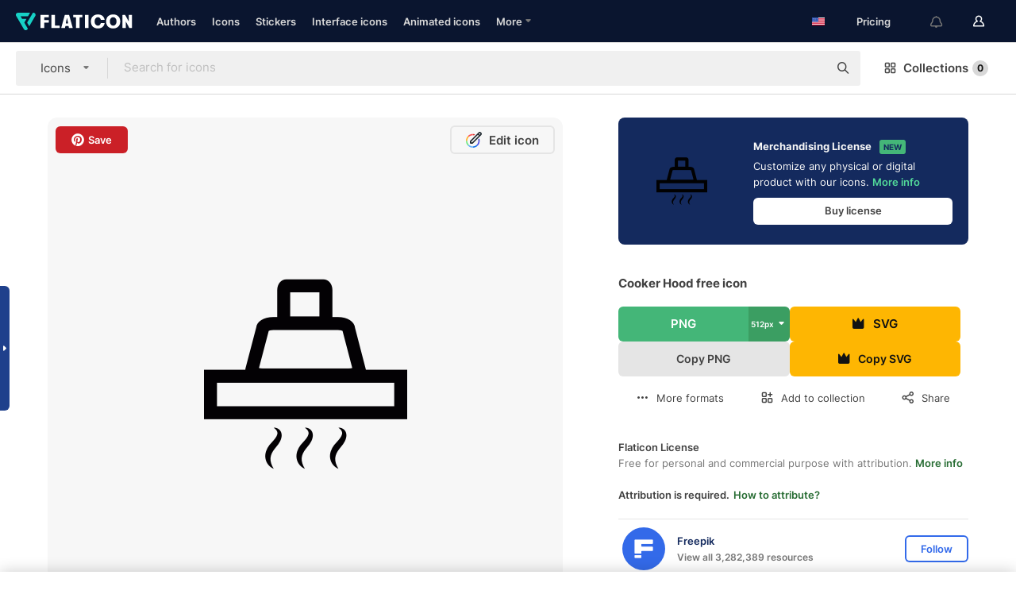

--- FILE ---
content_type: application/javascript
request_url: https://media.flaticon.com/dist/js/global.ec2b0a4ce81d0edaecfa.js
body_size: 29000
content:
!function(c){function t(t){for(var e,n,r=t[0],i=t[1],s=t[2],a=0,o=[];a<r.length;a++)n=r[a],Object.prototype.hasOwnProperty.call(u,n)&&u[n]&&o.push(u[n][0]),u[n]=0;for(e in i)Object.prototype.hasOwnProperty.call(i,e)&&(c[e]=i[e]);for(d&&d(t);o.length;)o.shift()();return h.push.apply(h,s||[]),l()}function l(){for(var t,e=0;e<h.length;e++){for(var n=h[e],r=!0,i=1;i<n.length;i++){var s=n[i];0!==u[s]&&(r=!1)}r&&(h.splice(e--,1),t=p(p.s=n[0]))}return t}var n={},u={14:0},h=[];function p(t){var e;return(n[t]||(e=n[t]={i:t,l:!1,exports:{}},c[t].call(e.exports,e,e.exports,p),e.l=!0,e)).exports}p.e=function(r){var i,s,t,a,e,n=[],o=u[r];return 0!==o&&(o?n.push(o[2]):(e=new Promise(function(t,e){o=u[r]=[t,e]}),n.push(o[2]=e),(i=document.createElement("script")).charset="utf-8",i.timeout=120,p.nc&&i.setAttribute("nonce",p.nc),i.src=p.p+"js/"+({}[e=r]||e)+".ec2b0a4ce81d0edaecfa.js",s=new Error,t=function(t){i.onerror=i.onload=null,clearTimeout(a);var e,n=u[r];0!==n&&(n&&(e=t&&("load"===t.type?"missing":t.type),t=t&&t.target&&t.target.src,s.message="Loading chunk "+r+" failed.\n("+e+": "+t+")",s.name="ChunkLoadError",s.type=e,s.request=t,n[1](s)),u[r]=void 0)},a=setTimeout(function(){t({type:"timeout",target:i})},12e4),i.onerror=i.onload=t,document.head.appendChild(i))),Promise.all(n)},p.m=c,p.c=n,p.d=function(t,e,n){p.o(t,e)||Object.defineProperty(t,e,{enumerable:!0,get:n})},p.r=function(t){"undefined"!=typeof Symbol&&Symbol.toStringTag&&Object.defineProperty(t,Symbol.toStringTag,{value:"Module"}),Object.defineProperty(t,"__esModule",{value:!0})},p.t=function(e,t){if(1&t&&(e=p(e)),8&t)return e;if(4&t&&"object"==typeof e&&e&&e.__esModule)return e;var n=Object.create(null);if(p.r(n),Object.defineProperty(n,"default",{enumerable:!0,value:e}),2&t&&"string"!=typeof e)for(var r in e)p.d(n,r,function(t){return e[t]}.bind(null,r));return n},p.n=function(t){var e=t&&t.__esModule?function(){return t.default}:function(){return t};return p.d(e,"a",e),e},p.o=function(t,e){return Object.prototype.hasOwnProperty.call(t,e)},p.p="/media/dist/",p.oe=function(t){throw console.error(t),t};var e=(r=window.webpackJsonp=window.webpackJsonp||[]).push.bind(r);r.push=t;for(var r=r.slice(),i=0;i<r.length;i++)t(r[i]);var d=e;h.push([390,0]),l()}({125:function(t,e,n){"use strict";e.__esModule=!0;var r={helpers:{helperExpression:function(t){return"SubExpression"===t.type||("MustacheStatement"===t.type||"BlockStatement"===t.type)&&!!(t.params&&t.params.length||t.hash)},scopedId:function(t){return/^\.|this\b/.test(t.original)},simpleId:function(t){return 1===t.parts.length&&!r.helpers.scopedId(t)&&!t.depth}}};e.default=r,t.exports=e.default},126:function(t,e,n){"use strict";e.__esModule=!0;var n=n(36),r=(n=n)&&n.__esModule?n:{default:n};function i(){this.parents=[]}function s(t){this.acceptRequired(t,"path"),this.acceptArray(t.params),this.acceptKey(t,"hash")}function a(t){s.call(this,t),this.acceptKey(t,"program"),this.acceptKey(t,"inverse")}function o(t){this.acceptRequired(t,"name"),this.acceptArray(t.params),this.acceptKey(t,"hash")}i.prototype={constructor:i,mutating:!1,acceptKey:function(t,e){var n=this.accept(t[e]);if(this.mutating){if(n&&!i.prototype[n.type])throw new r.default('Unexpected node type "'+n.type+'" found when accepting '+e+" on "+t.type);t[e]=n}},acceptRequired:function(t,e){if(this.acceptKey(t,e),!t[e])throw new r.default(t.type+" requires "+e)},acceptArray:function(t){for(var e=0,n=t.length;e<n;e++)this.acceptKey(t,e),t[e]||(t.splice(e,1),e--,n--)},accept:function(t){if(t){if(!this[t.type])throw new r.default("Unknown type: "+t.type,t);this.current&&this.parents.unshift(this.current),this.current=t;var e=this[t.type](t);return this.current=this.parents.shift(),!this.mutating||e?e:!1!==e?t:void 0}},Program:function(t){this.acceptArray(t.body)},MustacheStatement:s,Decorator:s,BlockStatement:a,DecoratorBlock:a,PartialStatement:o,PartialBlockStatement:function(t){o.call(this,t),this.acceptKey(t,"program")},ContentStatement:function(){},CommentStatement:function(){},SubExpression:s,PathExpression:function(){},StringLiteral:function(){},NumberLiteral:function(){},BooleanLiteral:function(){},UndefinedLiteral:function(){},NullLiteral:function(){},Hash:function(t){this.acceptArray(t.pairs)},HashPair:function(t){this.acceptRequired(t,"value")}},e.default=i,t.exports=e.default},278:function(e,t,n){e=function(a){"use strict";var c,t=Object.prototype,l=t.hasOwnProperty,u=Object.defineProperty||function(t,e,n){t[e]=n.value},e="function"==typeof Symbol?Symbol:{},r=e.iterator||"@@iterator",n=e.asyncIterator||"@@asyncIterator",i=e.toStringTag||"@@toStringTag";function s(t,e,n){return Object.defineProperty(t,e,{value:n,enumerable:!0,configurable:!0,writable:!0}),t[e]}try{s({},"")}catch(t){s=function(t,e,n){return t[e]=n}}function o(t,e,n,r){var i,s,a,o,e=e&&e.prototype instanceof y?e:y,e=Object.create(e.prototype),r=new L(r||[]);return u(e,"_invoke",{value:(i=t,s=n,a=r,o=p,function(t,e){if(o===f)throw new Error("Generator is already running");if(o===m){if("throw"===t)throw e;return{value:c,done:!0}}for(a.method=t,a.arg=e;;){var n=a.delegate;if(n){n=function t(e,n){var r=n.method;var i=e.iterator[r];if(i===c)return n.delegate=null,"throw"===r&&e.iterator.return&&(n.method="return",n.arg=c,t(e,n),"throw"===n.method)||"return"!==r&&(n.method="throw",n.arg=new TypeError("The iterator does not provide a '"+r+"' method")),g;r=h(i,e.iterator,n.arg);if("throw"===r.type)return n.method="throw",n.arg=r.arg,n.delegate=null,g;i=r.arg;if(!i)return n.method="throw",n.arg=new TypeError("iterator result is not an object"),n.delegate=null,g;{if(!i.done)return i;n[e.resultName]=i.value,n.next=e.nextLoc,"return"!==n.method&&(n.method="next",n.arg=c)}n.delegate=null;return g}(n,a);if(n){if(n===g)continue;return n}}if("next"===a.method)a.sent=a._sent=a.arg;else if("throw"===a.method){if(o===p)throw o=m,a.arg;a.dispatchException(a.arg)}else"return"===a.method&&a.abrupt("return",a.arg);o=f;n=h(i,s,a);if("normal"===n.type){if(o=a.done?m:d,n.arg!==g)return{value:n.arg,done:a.done}}else"throw"===n.type&&(o=m,a.method="throw",a.arg=n.arg)}})}),e}function h(t,e,n){try{return{type:"normal",arg:t.call(e,n)}}catch(t){return{type:"throw",arg:t}}}a.wrap=o;var p="suspendedStart",d="suspendedYield",f="executing",m="completed",g={};function y(){}function v(){}function _(){}var e={},S=(s(e,r,function(){return this}),Object.getPrototypeOf),S=S&&S(S(I([]))),k=(S&&S!==t&&l.call(S,r)&&(e=S),_.prototype=y.prototype=Object.create(e));function b(t){["next","throw","return"].forEach(function(e){s(t,e,function(t){return this._invoke(e,t)})})}function E(a,o){var e;u(this,"_invoke",{value:function(n,r){function t(){return new o(function(t,e){!function e(t,n,r,i){var s,t=h(a[t],a,n);if("throw"!==t.type)return(n=(s=t.arg).value)&&"object"==typeof n&&l.call(n,"__await")?o.resolve(n.__await).then(function(t){e("next",t,r,i)},function(t){e("throw",t,r,i)}):o.resolve(n).then(function(t){s.value=t,r(s)},function(t){return e("throw",t,r,i)});i(t.arg)}(n,r,t,e)})}return e=e?e.then(t,t):t()}})}function P(t){var e={tryLoc:t[0]};1 in t&&(e.catchLoc=t[1]),2 in t&&(e.finallyLoc=t[2],e.afterLoc=t[3]),this.tryEntries.push(e)}function w(t){var e=t.completion||{};e.type="normal",delete e.arg,t.completion=e}function L(t){this.tryEntries=[{tryLoc:"root"}],t.forEach(P,this),this.reset(!0)}function I(e){if(null!=e){var n,t=e[r];if(t)return t.call(e);if("function"==typeof e.next)return e;if(!isNaN(e.length))return n=-1,(t=function t(){for(;++n<e.length;)if(l.call(e,n))return t.value=e[n],t.done=!1,t;return t.value=c,t.done=!0,t}).next=t}throw new TypeError(typeof e+" is not iterable")}return u(k,"constructor",{value:v.prototype=_,configurable:!0}),u(_,"constructor",{value:v,configurable:!0}),v.displayName=s(_,i,"GeneratorFunction"),a.isGeneratorFunction=function(t){t="function"==typeof t&&t.constructor;return!!t&&(t===v||"GeneratorFunction"===(t.displayName||t.name))},a.mark=function(t){return Object.setPrototypeOf?Object.setPrototypeOf(t,_):(t.__proto__=_,s(t,i,"GeneratorFunction")),t.prototype=Object.create(k),t},a.awrap=function(t){return{__await:t}},b(E.prototype),s(E.prototype,n,function(){return this}),a.AsyncIterator=E,a.async=function(t,e,n,r,i){void 0===i&&(i=Promise);var s=new E(o(t,e,n,r),i);return a.isGeneratorFunction(e)?s:s.next().then(function(t){return t.done?t.value:s.next()})},b(k),s(k,i,"Generator"),s(k,r,function(){return this}),s(k,"toString",function(){return"[object Generator]"}),a.keys=function(t){var e,n=Object(t),r=[];for(e in n)r.push(e);return r.reverse(),function t(){for(;r.length;){var e=r.pop();if(e in n)return t.value=e,t.done=!1,t}return t.done=!0,t}},a.values=I,L.prototype={constructor:L,reset:function(t){if(this.prev=0,this.next=0,this.sent=this._sent=c,this.done=!1,this.delegate=null,this.method="next",this.arg=c,this.tryEntries.forEach(w),!t)for(var e in this)"t"===e.charAt(0)&&l.call(this,e)&&!isNaN(+e.slice(1))&&(this[e]=c)},stop:function(){this.done=!0;var t=this.tryEntries[0].completion;if("throw"===t.type)throw t.arg;return this.rval},dispatchException:function(n){if(this.done)throw n;var r=this;function t(t,e){return s.type="throw",s.arg=n,r.next=t,e&&(r.method="next",r.arg=c),!!e}for(var e=this.tryEntries.length-1;0<=e;--e){var i=this.tryEntries[e],s=i.completion;if("root"===i.tryLoc)return t("end");if(i.tryLoc<=this.prev){var a=l.call(i,"catchLoc"),o=l.call(i,"finallyLoc");if(a&&o){if(this.prev<i.catchLoc)return t(i.catchLoc,!0);if(this.prev<i.finallyLoc)return t(i.finallyLoc)}else if(a){if(this.prev<i.catchLoc)return t(i.catchLoc,!0)}else{if(!o)throw new Error("try statement without catch or finally");if(this.prev<i.finallyLoc)return t(i.finallyLoc)}}}},abrupt:function(t,e){for(var n=this.tryEntries.length-1;0<=n;--n){var r=this.tryEntries[n];if(r.tryLoc<=this.prev&&l.call(r,"finallyLoc")&&this.prev<r.finallyLoc){var i=r;break}}var s=(i=i&&("break"===t||"continue"===t)&&i.tryLoc<=e&&e<=i.finallyLoc?null:i)?i.completion:{};return s.type=t,s.arg=e,i?(this.method="next",this.next=i.finallyLoc,g):this.complete(s)},complete:function(t,e){if("throw"===t.type)throw t.arg;return"break"===t.type||"continue"===t.type?this.next=t.arg:"return"===t.type?(this.rval=this.arg=t.arg,this.method="return",this.next="end"):"normal"===t.type&&e&&(this.next=e),g},finish:function(t){for(var e=this.tryEntries.length-1;0<=e;--e){var n=this.tryEntries[e];if(n.finallyLoc===t)return this.complete(n.completion,n.afterLoc),w(n),g}},catch:function(t){for(var e=this.tryEntries.length-1;0<=e;--e){var n,r,i=this.tryEntries[e];if(i.tryLoc===t)return"throw"===(n=i.completion).type&&(r=n.arg,w(i)),r}throw new Error("illegal catch attempt")},delegateYield:function(t,e,n){return this.delegate={iterator:I(t),resultName:e,nextLoc:n},"next"===this.method&&(this.arg=c),g}},a}(e.exports);try{regeneratorRuntime=e}catch(t){"object"==typeof globalThis?globalThis.regeneratorRuntime=e:Function("r","regeneratorRuntime = r")(e)}},281:function(t,e){function c(t,e){var n,r="undefined"!=typeof Symbol&&t[Symbol.iterator]||t["@@iterator"];if(r)return(r=r.call(t)).next.bind(r);if(Array.isArray(t)||(r=function(t,e){{var n;if(t)return"string"==typeof t?i(t,e):"Map"===(n="Object"===(n={}.toString.call(t).slice(8,-1))&&t.constructor?t.constructor.name:n)||"Set"===n?Array.from(t):"Arguments"===n||/^(?:Ui|I)nt(?:8|16|32)(?:Clamped)?Array$/.test(n)?i(t,e):void 0}}(t))||e&&t&&"number"==typeof t.length)return r&&(t=r),n=0,function(){return n>=t.length?{done:!0}:{done:!1,value:t[n++]}};throw new TypeError("Invalid attempt to iterate non-iterable instance.\nIn order to be iterable, non-array objects must have a [Symbol.iterator]() method.")}function i(t,e){(null==e||e>t.length)&&(e=t.length);for(var n=0,r=Array(e);n<e;n++)r[n]=t[n];return r}window.addEventListener("load",function(){var a=document.getElementById("footer"),o=document.getElementById("author-style-header");a&&o&&new IntersectionObserver(function(t){function e(){var t=a.getBoundingClientRect().top;o.classList.contains("sticky")?t<=i&&o.classList.remove("sticky"):i<t&&o.classList.add("sticky")}for(var n,r,i=(n=o).getBoundingClientRect().height+n.getBoundingClientRect().top,s=c(t);!(r=s()).done;)r.value.isIntersecting,document.addEventListener("scroll",e)}).observe(a)})},282:function(t,e,n){"use strict";function r(t){return t&&t.__esModule?t:{default:t}}e.__esModule=!0;var i=r(n(114)),s=r(n(125)),a=n(283),o=n(287),c=r(n(288)),l=r(n(126)),n=r(n(118)),u=i.default.create;function h(){var n=u();return n.compile=function(t,e){return o.compile(t,e,n)},n.precompile=function(t,e){return o.precompile(t,e,n)},n.AST=s.default,n.Compiler=o.Compiler,n.JavaScriptCompiler=c.default,n.Parser=a.parser,n.parse=a.parse,n.parseWithoutProcessing=a.parseWithoutProcessing,n}i=h();i.create=h,n.default(i),i.Visitor=l.default,i.default=i,e.default=i,t.exports=e.default},283:function(t,e,n){"use strict";function r(t){return t&&t.__esModule?t:{default:t}}e.__esModule=!0,e.parseWithoutProcessing=c,e.parse=function(t,e){t=c(t,e);return new s.default(e).accept(t)};var i=r(n(284)),s=r(n(285)),a=function(t){if(t&&t.__esModule)return t;var e={};if(null!=t)for(var n in t)Object.prototype.hasOwnProperty.call(t,n)&&(e[n]=t[n]);return e.default=t,e}(n(286)),n=n(27),o=(e.parser=i.default,{});function c(t,e){return"Program"===t.type?t:((i.default.yy=o).locInfo=function(t){return new o.SourceLocation(e&&e.srcName,t)},i.default.parse(t))}n.extend(o,a)},284:function(t,e,n){"use strict";e.__esModule=!0;(r={trace:function(){},yy:{},symbols_:{error:2,root:3,program:4,EOF:5,program_repetition0:6,statement:7,mustache:8,block:9,rawBlock:10,partial:11,partialBlock:12,content:13,COMMENT:14,CONTENT:15,openRawBlock:16,rawBlock_repetition0:17,END_RAW_BLOCK:18,OPEN_RAW_BLOCK:19,helperName:20,openRawBlock_repetition0:21,openRawBlock_option0:22,CLOSE_RAW_BLOCK:23,openBlock:24,block_option0:25,closeBlock:26,openInverse:27,block_option1:28,OPEN_BLOCK:29,openBlock_repetition0:30,openBlock_option0:31,openBlock_option1:32,CLOSE:33,OPEN_INVERSE:34,openInverse_repetition0:35,openInverse_option0:36,openInverse_option1:37,openInverseChain:38,OPEN_INVERSE_CHAIN:39,openInverseChain_repetition0:40,openInverseChain_option0:41,openInverseChain_option1:42,inverseAndProgram:43,INVERSE:44,inverseChain:45,inverseChain_option0:46,OPEN_ENDBLOCK:47,OPEN:48,mustache_repetition0:49,mustache_option0:50,OPEN_UNESCAPED:51,mustache_repetition1:52,mustache_option1:53,CLOSE_UNESCAPED:54,OPEN_PARTIAL:55,partialName:56,partial_repetition0:57,partial_option0:58,openPartialBlock:59,OPEN_PARTIAL_BLOCK:60,openPartialBlock_repetition0:61,openPartialBlock_option0:62,param:63,sexpr:64,OPEN_SEXPR:65,sexpr_repetition0:66,sexpr_option0:67,CLOSE_SEXPR:68,hash:69,hash_repetition_plus0:70,hashSegment:71,ID:72,EQUALS:73,blockParams:74,OPEN_BLOCK_PARAMS:75,blockParams_repetition_plus0:76,CLOSE_BLOCK_PARAMS:77,path:78,dataName:79,STRING:80,NUMBER:81,BOOLEAN:82,UNDEFINED:83,NULL:84,DATA:85,pathSegments:86,SEP:87,$accept:0,$end:1},terminals_:{2:"error",5:"EOF",14:"COMMENT",15:"CONTENT",18:"END_RAW_BLOCK",19:"OPEN_RAW_BLOCK",23:"CLOSE_RAW_BLOCK",29:"OPEN_BLOCK",33:"CLOSE",34:"OPEN_INVERSE",39:"OPEN_INVERSE_CHAIN",44:"INVERSE",47:"OPEN_ENDBLOCK",48:"OPEN",51:"OPEN_UNESCAPED",54:"CLOSE_UNESCAPED",55:"OPEN_PARTIAL",60:"OPEN_PARTIAL_BLOCK",65:"OPEN_SEXPR",68:"CLOSE_SEXPR",72:"ID",73:"EQUALS",75:"OPEN_BLOCK_PARAMS",77:"CLOSE_BLOCK_PARAMS",80:"STRING",81:"NUMBER",82:"BOOLEAN",83:"UNDEFINED",84:"NULL",85:"DATA",87:"SEP"},productions_:[0,[3,2],[4,1],[7,1],[7,1],[7,1],[7,1],[7,1],[7,1],[7,1],[13,1],[10,3],[16,5],[9,4],[9,4],[24,6],[27,6],[38,6],[43,2],[45,3],[45,1],[26,3],[8,5],[8,5],[11,5],[12,3],[59,5],[63,1],[63,1],[64,5],[69,1],[71,3],[74,3],[20,1],[20,1],[20,1],[20,1],[20,1],[20,1],[20,1],[56,1],[56,1],[79,2],[78,1],[86,3],[86,1],[6,0],[6,2],[17,0],[17,2],[21,0],[21,2],[22,0],[22,1],[25,0],[25,1],[28,0],[28,1],[30,0],[30,2],[31,0],[31,1],[32,0],[32,1],[35,0],[35,2],[36,0],[36,1],[37,0],[37,1],[40,0],[40,2],[41,0],[41,1],[42,0],[42,1],[46,0],[46,1],[49,0],[49,2],[50,0],[50,1],[52,0],[52,2],[53,0],[53,1],[57,0],[57,2],[58,0],[58,1],[61,0],[61,2],[62,0],[62,1],[66,0],[66,2],[67,0],[67,1],[70,1],[70,2],[76,1],[76,2]],performAction:function(t,e,n,r,i,s,a){var o=s.length-1;switch(i){case 1:return s[o-1];case 2:this.$=r.prepareProgram(s[o]);break;case 3:case 4:case 5:case 6:case 7:case 8:this.$=s[o];break;case 9:this.$={type:"CommentStatement",value:r.stripComment(s[o]),strip:r.stripFlags(s[o],s[o]),loc:r.locInfo(this._$)};break;case 10:this.$={type:"ContentStatement",original:s[o],value:s[o],loc:r.locInfo(this._$)};break;case 11:this.$=r.prepareRawBlock(s[o-2],s[o-1],s[o],this._$);break;case 12:this.$={path:s[o-3],params:s[o-2],hash:s[o-1]};break;case 13:this.$=r.prepareBlock(s[o-3],s[o-2],s[o-1],s[o],!1,this._$);break;case 14:this.$=r.prepareBlock(s[o-3],s[o-2],s[o-1],s[o],!0,this._$);break;case 15:this.$={open:s[o-5],path:s[o-4],params:s[o-3],hash:s[o-2],blockParams:s[o-1],strip:r.stripFlags(s[o-5],s[o])};break;case 16:case 17:this.$={path:s[o-4],params:s[o-3],hash:s[o-2],blockParams:s[o-1],strip:r.stripFlags(s[o-5],s[o])};break;case 18:this.$={strip:r.stripFlags(s[o-1],s[o-1]),program:s[o]};break;case 19:var c=r.prepareBlock(s[o-2],s[o-1],s[o],s[o],!1,this._$),c=r.prepareProgram([c],s[o-1].loc);c.chained=!0,this.$={strip:s[o-2].strip,program:c,chain:!0};break;case 20:this.$=s[o];break;case 21:this.$={path:s[o-1],strip:r.stripFlags(s[o-2],s[o])};break;case 22:case 23:this.$=r.prepareMustache(s[o-3],s[o-2],s[o-1],s[o-4],r.stripFlags(s[o-4],s[o]),this._$);break;case 24:this.$={type:"PartialStatement",name:s[o-3],params:s[o-2],hash:s[o-1],indent:"",strip:r.stripFlags(s[o-4],s[o]),loc:r.locInfo(this._$)};break;case 25:this.$=r.preparePartialBlock(s[o-2],s[o-1],s[o],this._$);break;case 26:this.$={path:s[o-3],params:s[o-2],hash:s[o-1],strip:r.stripFlags(s[o-4],s[o])};break;case 27:case 28:this.$=s[o];break;case 29:this.$={type:"SubExpression",path:s[o-3],params:s[o-2],hash:s[o-1],loc:r.locInfo(this._$)};break;case 30:this.$={type:"Hash",pairs:s[o],loc:r.locInfo(this._$)};break;case 31:this.$={type:"HashPair",key:r.id(s[o-2]),value:s[o],loc:r.locInfo(this._$)};break;case 32:this.$=r.id(s[o-1]);break;case 33:case 34:this.$=s[o];break;case 35:this.$={type:"StringLiteral",value:s[o],original:s[o],loc:r.locInfo(this._$)};break;case 36:this.$={type:"NumberLiteral",value:Number(s[o]),original:Number(s[o]),loc:r.locInfo(this._$)};break;case 37:this.$={type:"BooleanLiteral",value:"true"===s[o],original:"true"===s[o],loc:r.locInfo(this._$)};break;case 38:this.$={type:"UndefinedLiteral",original:void 0,value:void 0,loc:r.locInfo(this._$)};break;case 39:this.$={type:"NullLiteral",original:null,value:null,loc:r.locInfo(this._$)};break;case 40:case 41:this.$=s[o];break;case 42:this.$=r.preparePath(!0,s[o],this._$);break;case 43:this.$=r.preparePath(!1,s[o],this._$);break;case 44:s[o-2].push({part:r.id(s[o]),original:s[o],separator:s[o-1]}),this.$=s[o-2];break;case 45:this.$=[{part:r.id(s[o]),original:s[o]}];break;case 46:this.$=[];break;case 47:s[o-1].push(s[o]);break;case 48:this.$=[];break;case 49:s[o-1].push(s[o]);break;case 50:this.$=[];break;case 51:s[o-1].push(s[o]);break;case 58:this.$=[];break;case 59:s[o-1].push(s[o]);break;case 64:this.$=[];break;case 65:s[o-1].push(s[o]);break;case 70:this.$=[];break;case 71:s[o-1].push(s[o]);break;case 78:this.$=[];break;case 79:s[o-1].push(s[o]);break;case 82:this.$=[];break;case 83:s[o-1].push(s[o]);break;case 86:this.$=[];break;case 87:s[o-1].push(s[o]);break;case 90:this.$=[];break;case 91:s[o-1].push(s[o]);break;case 94:this.$=[];break;case 95:s[o-1].push(s[o]);break;case 98:this.$=[s[o]];break;case 99:s[o-1].push(s[o]);break;case 100:this.$=[s[o]];break;case 101:s[o-1].push(s[o])}},table:[{3:1,4:2,5:[2,46],6:3,14:[2,46],15:[2,46],19:[2,46],29:[2,46],34:[2,46],48:[2,46],51:[2,46],55:[2,46],60:[2,46]},{1:[3]},{5:[1,4]},{5:[2,2],7:5,8:6,9:7,10:8,11:9,12:10,13:11,14:[1,12],15:[1,20],16:17,19:[1,23],24:15,27:16,29:[1,21],34:[1,22],39:[2,2],44:[2,2],47:[2,2],48:[1,13],51:[1,14],55:[1,18],59:19,60:[1,24]},{1:[2,1]},{5:[2,47],14:[2,47],15:[2,47],19:[2,47],29:[2,47],34:[2,47],39:[2,47],44:[2,47],47:[2,47],48:[2,47],51:[2,47],55:[2,47],60:[2,47]},{5:[2,3],14:[2,3],15:[2,3],19:[2,3],29:[2,3],34:[2,3],39:[2,3],44:[2,3],47:[2,3],48:[2,3],51:[2,3],55:[2,3],60:[2,3]},{5:[2,4],14:[2,4],15:[2,4],19:[2,4],29:[2,4],34:[2,4],39:[2,4],44:[2,4],47:[2,4],48:[2,4],51:[2,4],55:[2,4],60:[2,4]},{5:[2,5],14:[2,5],15:[2,5],19:[2,5],29:[2,5],34:[2,5],39:[2,5],44:[2,5],47:[2,5],48:[2,5],51:[2,5],55:[2,5],60:[2,5]},{5:[2,6],14:[2,6],15:[2,6],19:[2,6],29:[2,6],34:[2,6],39:[2,6],44:[2,6],47:[2,6],48:[2,6],51:[2,6],55:[2,6],60:[2,6]},{5:[2,7],14:[2,7],15:[2,7],19:[2,7],29:[2,7],34:[2,7],39:[2,7],44:[2,7],47:[2,7],48:[2,7],51:[2,7],55:[2,7],60:[2,7]},{5:[2,8],14:[2,8],15:[2,8],19:[2,8],29:[2,8],34:[2,8],39:[2,8],44:[2,8],47:[2,8],48:[2,8],51:[2,8],55:[2,8],60:[2,8]},{5:[2,9],14:[2,9],15:[2,9],19:[2,9],29:[2,9],34:[2,9],39:[2,9],44:[2,9],47:[2,9],48:[2,9],51:[2,9],55:[2,9],60:[2,9]},{20:25,72:[1,35],78:26,79:27,80:[1,28],81:[1,29],82:[1,30],83:[1,31],84:[1,32],85:[1,34],86:33},{20:36,72:[1,35],78:26,79:27,80:[1,28],81:[1,29],82:[1,30],83:[1,31],84:[1,32],85:[1,34],86:33},{4:37,6:3,14:[2,46],15:[2,46],19:[2,46],29:[2,46],34:[2,46],39:[2,46],44:[2,46],47:[2,46],48:[2,46],51:[2,46],55:[2,46],60:[2,46]},{4:38,6:3,14:[2,46],15:[2,46],19:[2,46],29:[2,46],34:[2,46],44:[2,46],47:[2,46],48:[2,46],51:[2,46],55:[2,46],60:[2,46]},{15:[2,48],17:39,18:[2,48]},{20:41,56:40,64:42,65:[1,43],72:[1,35],78:26,79:27,80:[1,28],81:[1,29],82:[1,30],83:[1,31],84:[1,32],85:[1,34],86:33},{4:44,6:3,14:[2,46],15:[2,46],19:[2,46],29:[2,46],34:[2,46],47:[2,46],48:[2,46],51:[2,46],55:[2,46],60:[2,46]},{5:[2,10],14:[2,10],15:[2,10],18:[2,10],19:[2,10],29:[2,10],34:[2,10],39:[2,10],44:[2,10],47:[2,10],48:[2,10],51:[2,10],55:[2,10],60:[2,10]},{20:45,72:[1,35],78:26,79:27,80:[1,28],81:[1,29],82:[1,30],83:[1,31],84:[1,32],85:[1,34],86:33},{20:46,72:[1,35],78:26,79:27,80:[1,28],81:[1,29],82:[1,30],83:[1,31],84:[1,32],85:[1,34],86:33},{20:47,72:[1,35],78:26,79:27,80:[1,28],81:[1,29],82:[1,30],83:[1,31],84:[1,32],85:[1,34],86:33},{20:41,56:48,64:42,65:[1,43],72:[1,35],78:26,79:27,80:[1,28],81:[1,29],82:[1,30],83:[1,31],84:[1,32],85:[1,34],86:33},{33:[2,78],49:49,65:[2,78],72:[2,78],80:[2,78],81:[2,78],82:[2,78],83:[2,78],84:[2,78],85:[2,78]},{23:[2,33],33:[2,33],54:[2,33],65:[2,33],68:[2,33],72:[2,33],75:[2,33],80:[2,33],81:[2,33],82:[2,33],83:[2,33],84:[2,33],85:[2,33]},{23:[2,34],33:[2,34],54:[2,34],65:[2,34],68:[2,34],72:[2,34],75:[2,34],80:[2,34],81:[2,34],82:[2,34],83:[2,34],84:[2,34],85:[2,34]},{23:[2,35],33:[2,35],54:[2,35],65:[2,35],68:[2,35],72:[2,35],75:[2,35],80:[2,35],81:[2,35],82:[2,35],83:[2,35],84:[2,35],85:[2,35]},{23:[2,36],33:[2,36],54:[2,36],65:[2,36],68:[2,36],72:[2,36],75:[2,36],80:[2,36],81:[2,36],82:[2,36],83:[2,36],84:[2,36],85:[2,36]},{23:[2,37],33:[2,37],54:[2,37],65:[2,37],68:[2,37],72:[2,37],75:[2,37],80:[2,37],81:[2,37],82:[2,37],83:[2,37],84:[2,37],85:[2,37]},{23:[2,38],33:[2,38],54:[2,38],65:[2,38],68:[2,38],72:[2,38],75:[2,38],80:[2,38],81:[2,38],82:[2,38],83:[2,38],84:[2,38],85:[2,38]},{23:[2,39],33:[2,39],54:[2,39],65:[2,39],68:[2,39],72:[2,39],75:[2,39],80:[2,39],81:[2,39],82:[2,39],83:[2,39],84:[2,39],85:[2,39]},{23:[2,43],33:[2,43],54:[2,43],65:[2,43],68:[2,43],72:[2,43],75:[2,43],80:[2,43],81:[2,43],82:[2,43],83:[2,43],84:[2,43],85:[2,43],87:[1,50]},{72:[1,35],86:51},{23:[2,45],33:[2,45],54:[2,45],65:[2,45],68:[2,45],72:[2,45],75:[2,45],80:[2,45],81:[2,45],82:[2,45],83:[2,45],84:[2,45],85:[2,45],87:[2,45]},{52:52,54:[2,82],65:[2,82],72:[2,82],80:[2,82],81:[2,82],82:[2,82],83:[2,82],84:[2,82],85:[2,82]},{25:53,38:55,39:[1,57],43:56,44:[1,58],45:54,47:[2,54]},{28:59,43:60,44:[1,58],47:[2,56]},{13:62,15:[1,20],18:[1,61]},{33:[2,86],57:63,65:[2,86],72:[2,86],80:[2,86],81:[2,86],82:[2,86],83:[2,86],84:[2,86],85:[2,86]},{33:[2,40],65:[2,40],72:[2,40],80:[2,40],81:[2,40],82:[2,40],83:[2,40],84:[2,40],85:[2,40]},{33:[2,41],65:[2,41],72:[2,41],80:[2,41],81:[2,41],82:[2,41],83:[2,41],84:[2,41],85:[2,41]},{20:64,72:[1,35],78:26,79:27,80:[1,28],81:[1,29],82:[1,30],83:[1,31],84:[1,32],85:[1,34],86:33},{26:65,47:[1,66]},{30:67,33:[2,58],65:[2,58],72:[2,58],75:[2,58],80:[2,58],81:[2,58],82:[2,58],83:[2,58],84:[2,58],85:[2,58]},{33:[2,64],35:68,65:[2,64],72:[2,64],75:[2,64],80:[2,64],81:[2,64],82:[2,64],83:[2,64],84:[2,64],85:[2,64]},{21:69,23:[2,50],65:[2,50],72:[2,50],80:[2,50],81:[2,50],82:[2,50],83:[2,50],84:[2,50],85:[2,50]},{33:[2,90],61:70,65:[2,90],72:[2,90],80:[2,90],81:[2,90],82:[2,90],83:[2,90],84:[2,90],85:[2,90]},{20:74,33:[2,80],50:71,63:72,64:75,65:[1,43],69:73,70:76,71:77,72:[1,78],78:26,79:27,80:[1,28],81:[1,29],82:[1,30],83:[1,31],84:[1,32],85:[1,34],86:33},{72:[1,79]},{23:[2,42],33:[2,42],54:[2,42],65:[2,42],68:[2,42],72:[2,42],75:[2,42],80:[2,42],81:[2,42],82:[2,42],83:[2,42],84:[2,42],85:[2,42],87:[1,50]},{20:74,53:80,54:[2,84],63:81,64:75,65:[1,43],69:82,70:76,71:77,72:[1,78],78:26,79:27,80:[1,28],81:[1,29],82:[1,30],83:[1,31],84:[1,32],85:[1,34],86:33},{26:83,47:[1,66]},{47:[2,55]},{4:84,6:3,14:[2,46],15:[2,46],19:[2,46],29:[2,46],34:[2,46],39:[2,46],44:[2,46],47:[2,46],48:[2,46],51:[2,46],55:[2,46],60:[2,46]},{47:[2,20]},{20:85,72:[1,35],78:26,79:27,80:[1,28],81:[1,29],82:[1,30],83:[1,31],84:[1,32],85:[1,34],86:33},{4:86,6:3,14:[2,46],15:[2,46],19:[2,46],29:[2,46],34:[2,46],47:[2,46],48:[2,46],51:[2,46],55:[2,46],60:[2,46]},{26:87,47:[1,66]},{47:[2,57]},{5:[2,11],14:[2,11],15:[2,11],19:[2,11],29:[2,11],34:[2,11],39:[2,11],44:[2,11],47:[2,11],48:[2,11],51:[2,11],55:[2,11],60:[2,11]},{15:[2,49],18:[2,49]},{20:74,33:[2,88],58:88,63:89,64:75,65:[1,43],69:90,70:76,71:77,72:[1,78],78:26,79:27,80:[1,28],81:[1,29],82:[1,30],83:[1,31],84:[1,32],85:[1,34],86:33},{65:[2,94],66:91,68:[2,94],72:[2,94],80:[2,94],81:[2,94],82:[2,94],83:[2,94],84:[2,94],85:[2,94]},{5:[2,25],14:[2,25],15:[2,25],19:[2,25],29:[2,25],34:[2,25],39:[2,25],44:[2,25],47:[2,25],48:[2,25],51:[2,25],55:[2,25],60:[2,25]},{20:92,72:[1,35],78:26,79:27,80:[1,28],81:[1,29],82:[1,30],83:[1,31],84:[1,32],85:[1,34],86:33},{20:74,31:93,33:[2,60],63:94,64:75,65:[1,43],69:95,70:76,71:77,72:[1,78],75:[2,60],78:26,79:27,80:[1,28],81:[1,29],82:[1,30],83:[1,31],84:[1,32],85:[1,34],86:33},{20:74,33:[2,66],36:96,63:97,64:75,65:[1,43],69:98,70:76,71:77,72:[1,78],75:[2,66],78:26,79:27,80:[1,28],81:[1,29],82:[1,30],83:[1,31],84:[1,32],85:[1,34],86:33},{20:74,22:99,23:[2,52],63:100,64:75,65:[1,43],69:101,70:76,71:77,72:[1,78],78:26,79:27,80:[1,28],81:[1,29],82:[1,30],83:[1,31],84:[1,32],85:[1,34],86:33},{20:74,33:[2,92],62:102,63:103,64:75,65:[1,43],69:104,70:76,71:77,72:[1,78],78:26,79:27,80:[1,28],81:[1,29],82:[1,30],83:[1,31],84:[1,32],85:[1,34],86:33},{33:[1,105]},{33:[2,79],65:[2,79],72:[2,79],80:[2,79],81:[2,79],82:[2,79],83:[2,79],84:[2,79],85:[2,79]},{33:[2,81]},{23:[2,27],33:[2,27],54:[2,27],65:[2,27],68:[2,27],72:[2,27],75:[2,27],80:[2,27],81:[2,27],82:[2,27],83:[2,27],84:[2,27],85:[2,27]},{23:[2,28],33:[2,28],54:[2,28],65:[2,28],68:[2,28],72:[2,28],75:[2,28],80:[2,28],81:[2,28],82:[2,28],83:[2,28],84:[2,28],85:[2,28]},{23:[2,30],33:[2,30],54:[2,30],68:[2,30],71:106,72:[1,107],75:[2,30]},{23:[2,98],33:[2,98],54:[2,98],68:[2,98],72:[2,98],75:[2,98]},{23:[2,45],33:[2,45],54:[2,45],65:[2,45],68:[2,45],72:[2,45],73:[1,108],75:[2,45],80:[2,45],81:[2,45],82:[2,45],83:[2,45],84:[2,45],85:[2,45],87:[2,45]},{23:[2,44],33:[2,44],54:[2,44],65:[2,44],68:[2,44],72:[2,44],75:[2,44],80:[2,44],81:[2,44],82:[2,44],83:[2,44],84:[2,44],85:[2,44],87:[2,44]},{54:[1,109]},{54:[2,83],65:[2,83],72:[2,83],80:[2,83],81:[2,83],82:[2,83],83:[2,83],84:[2,83],85:[2,83]},{54:[2,85]},{5:[2,13],14:[2,13],15:[2,13],19:[2,13],29:[2,13],34:[2,13],39:[2,13],44:[2,13],47:[2,13],48:[2,13],51:[2,13],55:[2,13],60:[2,13]},{38:55,39:[1,57],43:56,44:[1,58],45:111,46:110,47:[2,76]},{33:[2,70],40:112,65:[2,70],72:[2,70],75:[2,70],80:[2,70],81:[2,70],82:[2,70],83:[2,70],84:[2,70],85:[2,70]},{47:[2,18]},{5:[2,14],14:[2,14],15:[2,14],19:[2,14],29:[2,14],34:[2,14],39:[2,14],44:[2,14],47:[2,14],48:[2,14],51:[2,14],55:[2,14],60:[2,14]},{33:[1,113]},{33:[2,87],65:[2,87],72:[2,87],80:[2,87],81:[2,87],82:[2,87],83:[2,87],84:[2,87],85:[2,87]},{33:[2,89]},{20:74,63:115,64:75,65:[1,43],67:114,68:[2,96],69:116,70:76,71:77,72:[1,78],78:26,79:27,80:[1,28],81:[1,29],82:[1,30],83:[1,31],84:[1,32],85:[1,34],86:33},{33:[1,117]},{32:118,33:[2,62],74:119,75:[1,120]},{33:[2,59],65:[2,59],72:[2,59],75:[2,59],80:[2,59],81:[2,59],82:[2,59],83:[2,59],84:[2,59],85:[2,59]},{33:[2,61],75:[2,61]},{33:[2,68],37:121,74:122,75:[1,120]},{33:[2,65],65:[2,65],72:[2,65],75:[2,65],80:[2,65],81:[2,65],82:[2,65],83:[2,65],84:[2,65],85:[2,65]},{33:[2,67],75:[2,67]},{23:[1,123]},{23:[2,51],65:[2,51],72:[2,51],80:[2,51],81:[2,51],82:[2,51],83:[2,51],84:[2,51],85:[2,51]},{23:[2,53]},{33:[1,124]},{33:[2,91],65:[2,91],72:[2,91],80:[2,91],81:[2,91],82:[2,91],83:[2,91],84:[2,91],85:[2,91]},{33:[2,93]},{5:[2,22],14:[2,22],15:[2,22],19:[2,22],29:[2,22],34:[2,22],39:[2,22],44:[2,22],47:[2,22],48:[2,22],51:[2,22],55:[2,22],60:[2,22]},{23:[2,99],33:[2,99],54:[2,99],68:[2,99],72:[2,99],75:[2,99]},{73:[1,108]},{20:74,63:125,64:75,65:[1,43],72:[1,35],78:26,79:27,80:[1,28],81:[1,29],82:[1,30],83:[1,31],84:[1,32],85:[1,34],86:33},{5:[2,23],14:[2,23],15:[2,23],19:[2,23],29:[2,23],34:[2,23],39:[2,23],44:[2,23],47:[2,23],48:[2,23],51:[2,23],55:[2,23],60:[2,23]},{47:[2,19]},{47:[2,77]},{20:74,33:[2,72],41:126,63:127,64:75,65:[1,43],69:128,70:76,71:77,72:[1,78],75:[2,72],78:26,79:27,80:[1,28],81:[1,29],82:[1,30],83:[1,31],84:[1,32],85:[1,34],86:33},{5:[2,24],14:[2,24],15:[2,24],19:[2,24],29:[2,24],34:[2,24],39:[2,24],44:[2,24],47:[2,24],48:[2,24],51:[2,24],55:[2,24],60:[2,24]},{68:[1,129]},{65:[2,95],68:[2,95],72:[2,95],80:[2,95],81:[2,95],82:[2,95],83:[2,95],84:[2,95],85:[2,95]},{68:[2,97]},{5:[2,21],14:[2,21],15:[2,21],19:[2,21],29:[2,21],34:[2,21],39:[2,21],44:[2,21],47:[2,21],48:[2,21],51:[2,21],55:[2,21],60:[2,21]},{33:[1,130]},{33:[2,63]},{72:[1,132],76:131},{33:[1,133]},{33:[2,69]},{15:[2,12],18:[2,12]},{14:[2,26],15:[2,26],19:[2,26],29:[2,26],34:[2,26],47:[2,26],48:[2,26],51:[2,26],55:[2,26],60:[2,26]},{23:[2,31],33:[2,31],54:[2,31],68:[2,31],72:[2,31],75:[2,31]},{33:[2,74],42:134,74:135,75:[1,120]},{33:[2,71],65:[2,71],72:[2,71],75:[2,71],80:[2,71],81:[2,71],82:[2,71],83:[2,71],84:[2,71],85:[2,71]},{33:[2,73],75:[2,73]},{23:[2,29],33:[2,29],54:[2,29],65:[2,29],68:[2,29],72:[2,29],75:[2,29],80:[2,29],81:[2,29],82:[2,29],83:[2,29],84:[2,29],85:[2,29]},{14:[2,15],15:[2,15],19:[2,15],29:[2,15],34:[2,15],39:[2,15],44:[2,15],47:[2,15],48:[2,15],51:[2,15],55:[2,15],60:[2,15]},{72:[1,137],77:[1,136]},{72:[2,100],77:[2,100]},{14:[2,16],15:[2,16],19:[2,16],29:[2,16],34:[2,16],44:[2,16],47:[2,16],48:[2,16],51:[2,16],55:[2,16],60:[2,16]},{33:[1,138]},{33:[2,75]},{33:[2,32]},{72:[2,101],77:[2,101]},{14:[2,17],15:[2,17],19:[2,17],29:[2,17],34:[2,17],39:[2,17],44:[2,17],47:[2,17],48:[2,17],51:[2,17],55:[2,17],60:[2,17]}],defaultActions:{4:[2,1],54:[2,55],56:[2,20],60:[2,57],73:[2,81],82:[2,85],86:[2,18],90:[2,89],101:[2,53],104:[2,93],110:[2,19],111:[2,77],116:[2,97],119:[2,63],122:[2,69],135:[2,75],136:[2,32]},parseError:function(t,e){throw new Error(t)},parse:function(t){var e=this,n=[0],r=[null],i=[],s=this.table,a="",o=0,c=0,l=0,u=(this.lexer.setInput(t),this.lexer.yy=this.yy,this.yy.lexer=this.lexer,void 0===(this.yy.parser=this).lexer.yylloc&&(this.lexer.yylloc={}),this.lexer.yylloc),h=(i.push(u),this.lexer.options&&this.lexer.options.ranges);"function"==typeof this.yy.parseError&&(this.parseError=this.yy.parseError);for(var p,d,f,m,g,y,v,_,S={};;){if(f=n[n.length-1],void 0===(m=this.defaultActions[f]||(null==p&&(k=void 0,p=k="number"!=typeof(k=e.lexer.lex()||1)&&e.symbols_[k]||k),s[f]&&s[f][p]))||!m.length||!m[0]){var k="";if(!l){for(g in _=[],s[f])this.terminals_[g]&&2<g&&_.push("'"+this.terminals_[g]+"'");k=this.lexer.showPosition?"Parse error on line "+(o+1)+":\n"+this.lexer.showPosition()+"\nExpecting "+_.join(", ")+", got '"+(this.terminals_[p]||p)+"'":"Parse error on line "+(o+1)+": Unexpected "+(1==p?"end of input":"'"+(this.terminals_[p]||p)+"'"),this.parseError(k,{text:this.lexer.match,token:this.terminals_[p]||p,line:this.lexer.yylineno,loc:u,expected:_})}}if(m[0]instanceof Array&&1<m.length)throw new Error("Parse Error: multiple actions possible at state: "+f+", token: "+p);switch(m[0]){case 1:n.push(p),r.push(this.lexer.yytext),i.push(this.lexer.yylloc),n.push(m[1]),p=null,d?(p=d,d=null):(c=this.lexer.yyleng,a=this.lexer.yytext,o=this.lexer.yylineno,u=this.lexer.yylloc,0<l&&l--);break;case 2:if(y=this.productions_[m[1]][1],S.$=r[r.length-y],S._$={first_line:i[i.length-(y||1)].first_line,last_line:i[i.length-1].last_line,first_column:i[i.length-(y||1)].first_column,last_column:i[i.length-1].last_column},h&&(S._$.range=[i[i.length-(y||1)].range[0],i[i.length-1].range[1]]),void 0!==(v=this.performAction.call(S,a,c,o,this.yy,m[1],r,i)))return v;y&&(n=n.slice(0,-1*y*2),r=r.slice(0,-1*y),i=i.slice(0,-1*y)),n.push(this.productions_[m[1]][0]),r.push(S.$),i.push(S._$),v=s[n[n.length-2]][n[n.length-1]],n.push(v);break;case 3:return!0}}return!0}}).lexer={EOF:1,parseError:function(t,e){if(!this.yy.parser)throw new Error(t);this.yy.parser.parseError(t,e)},setInput:function(t){return this._input=t,this._more=this._less=this.done=!1,this.yylineno=this.yyleng=0,this.yytext=this.matched=this.match="",this.conditionStack=["INITIAL"],this.yylloc={first_line:1,first_column:0,last_line:1,last_column:0},this.options.ranges&&(this.yylloc.range=[0,0]),this.offset=0,this},input:function(){var t=this._input[0];return this.yytext+=t,this.yyleng++,this.offset++,this.match+=t,this.matched+=t,t.match(/(?:\r\n?|\n).*/g)?(this.yylineno++,this.yylloc.last_line++):this.yylloc.last_column++,this.options.ranges&&this.yylloc.range[1]++,this._input=this._input.slice(1),t},unput:function(t){var e=t.length,n=t.split(/(?:\r\n?|\n)/g),t=(this._input=t+this._input,this.yytext=this.yytext.substr(0,this.yytext.length-e-1),this.offset-=e,this.match.split(/(?:\r\n?|\n)/g)),r=(this.match=this.match.substr(0,this.match.length-1),this.matched=this.matched.substr(0,this.matched.length-1),n.length-1&&(this.yylineno-=n.length-1),this.yylloc.range);return this.yylloc={first_line:this.yylloc.first_line,last_line:this.yylineno+1,first_column:this.yylloc.first_column,last_column:n?(n.length===t.length?this.yylloc.first_column:0)+t[t.length-n.length].length-n[0].length:this.yylloc.first_column-e},this.options.ranges&&(this.yylloc.range=[r[0],r[0]+this.yyleng-e]),this},more:function(){return this._more=!0,this},less:function(t){this.unput(this.match.slice(t))},pastInput:function(){var t=this.matched.substr(0,this.matched.length-this.match.length);return(20<t.length?"...":"")+t.substr(-20).replace(/\n/g,"")},upcomingInput:function(){var t=this.match;return t.length<20&&(t+=this._input.substr(0,20-t.length)),(t.substr(0,20)+(20<t.length?"...":"")).replace(/\n/g,"")},showPosition:function(){var t=this.pastInput(),e=new Array(t.length+1).join("-");return t+this.upcomingInput()+"\n"+e+"^"},next:function(){if(this.done)return this.EOF;this._input||(this.done=!0),this._more||(this.yytext="",this.match="");for(var t,e,n,r,i=this._currentRules(),s=0;s<i.length&&(!(e=this._input.match(this.rules[i[s]]))||t&&!(e[0].length>t[0].length)||(t=e,n=s,this.options.flex));s++);return t?((r=t[0].match(/(?:\r\n?|\n).*/g))&&(this.yylineno+=r.length),this.yylloc={first_line:this.yylloc.last_line,last_line:this.yylineno+1,first_column:this.yylloc.last_column,last_column:r?r[r.length-1].length-r[r.length-1].match(/\r?\n?/)[0].length:this.yylloc.last_column+t[0].length},this.yytext+=t[0],this.match+=t[0],this.matches=t,this.yyleng=this.yytext.length,this.options.ranges&&(this.yylloc.range=[this.offset,this.offset+=this.yyleng]),this._more=!1,this._input=this._input.slice(t[0].length),this.matched+=t[0],r=this.performAction.call(this,this.yy,this,i[n],this.conditionStack[this.conditionStack.length-1]),this.done&&this._input&&(this.done=!1),r||void 0):""===this._input?this.EOF:this.parseError("Lexical error on line "+(this.yylineno+1)+". Unrecognized text.\n"+this.showPosition(),{text:"",token:null,line:this.yylineno})},lex:function(){var t=this.next();return void 0!==t?t:this.lex()},begin:function(t){this.conditionStack.push(t)},popState:function(){return this.conditionStack.pop()},_currentRules:function(){return this.conditions[this.conditionStack[this.conditionStack.length-1]].rules},topState:function(){return this.conditionStack[this.conditionStack.length-2]},pushState:function(t){this.begin(t)},options:{},performAction:function(t,n,e,r){function i(t,e){return n.yytext=n.yytext.substring(t,n.yyleng-e+t)}switch(e){case 0:if("\\\\"===n.yytext.slice(-2)?(i(0,1),this.begin("mu")):"\\"===n.yytext.slice(-1)?(i(0,1),this.begin("emu")):this.begin("mu"),n.yytext)return 15;break;case 1:return 15;case 2:return this.popState(),15;case 3:return this.begin("raw"),15;case 4:return this.popState(),"raw"===this.conditionStack[this.conditionStack.length-1]?15:(i(5,9),"END_RAW_BLOCK");case 5:return 15;case 6:return this.popState(),14;case 7:return 65;case 8:return 68;case 9:return 19;case 10:return this.popState(),this.begin("raw"),23;case 11:return 55;case 12:return 60;case 13:return 29;case 14:return 47;case 15:case 16:return this.popState(),44;case 17:return 34;case 18:return 39;case 19:return 51;case 20:return 48;case 21:this.unput(n.yytext),this.popState(),this.begin("com");break;case 22:return this.popState(),14;case 23:return 48;case 24:return 73;case 25:case 26:return 72;case 27:return 87;case 28:break;case 29:return this.popState(),54;case 30:return this.popState(),33;case 31:return n.yytext=i(1,2).replace(/\\"/g,'"'),80;case 32:return n.yytext=i(1,2).replace(/\\'/g,"'"),80;case 33:return 85;case 34:case 35:return 82;case 36:return 83;case 37:return 84;case 38:return 81;case 39:return 75;case 40:return 77;case 41:return 72;case 42:return n.yytext=n.yytext.replace(/\\([\\\]])/g,"$1"),72;case 43:return"INVALID";case 44:return 5}},rules:[/^(?:[^\x00]*?(?=(\{\{)))/,/^(?:[^\x00]+)/,/^(?:[^\x00]{2,}?(?=(\{\{|\\\{\{|\\\\\{\{|$)))/,/^(?:\{\{\{\{(?=[^/]))/,/^(?:\{\{\{\{\/[^\s!"#%-,\.\/;->@\[-\^`\{-~]+(?=[=}\s\/.])\}\}\}\})/,/^(?:[^\x00]+?(?=(\{\{\{\{)))/,/^(?:[\s\S]*?--(~)?\}\})/,/^(?:\()/,/^(?:\))/,/^(?:\{\{\{\{)/,/^(?:\}\}\}\})/,/^(?:\{\{(~)?>)/,/^(?:\{\{(~)?#>)/,/^(?:\{\{(~)?#\*?)/,/^(?:\{\{(~)?\/)/,/^(?:\{\{(~)?\^\s*(~)?\}\})/,/^(?:\{\{(~)?\s*else\s*(~)?\}\})/,/^(?:\{\{(~)?\^)/,/^(?:\{\{(~)?\s*else\b)/,/^(?:\{\{(~)?\{)/,/^(?:\{\{(~)?&)/,/^(?:\{\{(~)?!--)/,/^(?:\{\{(~)?![\s\S]*?\}\})/,/^(?:\{\{(~)?\*?)/,/^(?:=)/,/^(?:\.\.)/,/^(?:\.(?=([=~}\s\/.)|])))/,/^(?:[\/.])/,/^(?:\s+)/,/^(?:\}(~)?\}\})/,/^(?:(~)?\}\})/,/^(?:"(\\["]|[^"])*")/,/^(?:'(\\[']|[^'])*')/,/^(?:@)/,/^(?:true(?=([~}\s)])))/,/^(?:false(?=([~}\s)])))/,/^(?:undefined(?=([~}\s)])))/,/^(?:null(?=([~}\s)])))/,/^(?:-?[0-9]+(?:\.[0-9]+)?(?=([~}\s)])))/,/^(?:as\s+\|)/,/^(?:\|)/,/^(?:([^\s!"#%-,\.\/;->@\[-\^`\{-~]+(?=([=~}\s\/.)|]))))/,/^(?:\[(\\\]|[^\]])*\])/,/^(?:.)/,/^(?:$)/],conditions:{mu:{rules:[7,8,9,10,11,12,13,14,15,16,17,18,19,20,21,22,23,24,25,26,27,28,29,30,31,32,33,34,35,36,37,38,39,40,41,42,43,44],inclusive:!1},emu:{rules:[2],inclusive:!1},com:{rules:[6],inclusive:!1},raw:{rules:[3,4,5],inclusive:!1},INITIAL:{rules:[0,1,44],inclusive:!0}}};var r=new((i.prototype=r).Parser=i);function i(){this.yy={}}e.default=r,t.exports=e.default},285:function(t,e,n){"use strict";e.__esModule=!0;var n=n(126),n=(n=n)&&n.__esModule?n:{default:n};function r(){this.options=arguments.length<=0||void 0===arguments[0]?{}:arguments[0]}function p(t,e,n){var r=t[(e=void 0===e?t.length:e)-1],t=t[e-2];return r?"ContentStatement"===r.type?(t||!n?/\r?\n\s*?$/:/(^|\r?\n)\s*?$/).test(r.original):void 0:n}function d(t,e,n){var r=t[(e=void 0===e?-1:e)+1],t=t[e+2];return r?"ContentStatement"===r.type?(t||!n?/^\s*?\r?\n/:/^\s*?(\r?\n|$)/).test(r.original):void 0:n}function f(t,e,n){t=t[null==e?0:e+1];!t||"ContentStatement"!==t.type||!n&&t.rightStripped||(e=t.value,t.value=t.value.replace(n?/^\s+/:/^[ \t]*\r?\n?/,""),t.rightStripped=t.value!==e)}function m(t,e,n){t=t[null==e?t.length-1:e-1];if(t&&"ContentStatement"===t.type&&(n||!t.leftStripped))return e=t.value,t.value=t.value.replace(n?/\s+$/:/[ \t]+$/,""),t.leftStripped=t.value!==e,t.leftStripped}(r.prototype=new n.default).Program=function(t){for(var e=!this.options.ignoreStandalone,n=!this.isRootSeen,r=(this.isRootSeen=!0,t.body),i=0,s=r.length;i<s;i++){var a,o,c,l,u=r[i],h=this.accept(u);h&&(l=p(r,i,n),a=d(r,i,n),o=h.openStandalone&&l,c=h.closeStandalone&&a,l=h.inlineStandalone&&l&&a,h.close&&f(r,i,!0),h.open&&m(r,i,!0),e&&l&&(f(r,i),m(r,i))&&"PartialStatement"===u.type&&(u.indent=/([ \t]+$)/.exec(r[i-1].original)[1]),e&&o&&(f((u.program||u.inverse).body),m(r,i)),e)&&c&&(f(r,i),m((u.inverse||u.program).body))}return t},r.prototype.BlockStatement=r.prototype.DecoratorBlock=r.prototype.PartialBlockStatement=function(t){this.accept(t.program),this.accept(t.inverse);var e=t.program||t.inverse,n=t.program&&t.inverse,r=n,i=n;if(n&&n.chained)for(r=n.body[0].program;i.chained;)i=i.body[i.body.length-1].program;var s={open:t.openStrip.open,close:t.closeStrip.close,openStandalone:d(e.body),closeStandalone:p((r||e).body)};return t.openStrip.close&&f(e.body,null,!0),n?((n=t.inverseStrip).open&&m(e.body,null,!0),n.close&&f(r.body,null,!0),t.closeStrip.open&&m(i.body,null,!0),!this.options.ignoreStandalone&&p(e.body)&&d(r.body)&&(m(e.body),f(r.body))):t.closeStrip.open&&m(e.body,null,!0),s},r.prototype.Decorator=r.prototype.MustacheStatement=function(t){return t.strip},r.prototype.PartialStatement=r.prototype.CommentStatement=function(t){t=t.strip||{};return{inlineStandalone:!0,open:t.open,close:t.close}},e.default=r,t.exports=e.default},286:function(t,e,n){"use strict";e.__esModule=!0,e.SourceLocation=function(t,e){this.source=t,this.start={line:e.first_line,column:e.first_column},this.end={line:e.last_line,column:e.last_column}},e.id=function(t){return/^\[.*\]$/.test(t)?t.substring(1,t.length-1):t},e.stripFlags=function(t,e){return{open:"~"===t.charAt(2),close:"~"===e.charAt(e.length-3)}},e.stripComment=function(t){return t.replace(/^\{\{~?!-?-?/,"").replace(/-?-?~?\}\}$/,"")},e.preparePath=function(t,e,n){n=this.locInfo(n);for(var r=t?"@":"",i=[],s=0,a=0,o=e.length;a<o;a++){var c=e[a].part,l=e[a].original!==c;if(r+=(e[a].separator||"")+c,l||".."!==c&&"."!==c&&"this"!==c)i.push(c);else{if(0<i.length)throw new u.default("Invalid path: "+r,{loc:n});".."===c&&s++}}return{type:"PathExpression",data:t,depth:s,parts:i,original:r,loc:n}},e.prepareMustache=function(t,e,n,r,i,s){var a=r.charAt(3)||r.charAt(2),a="{"!==a&&"&"!==a;return{type:/\*/.test(r)?"Decorator":"MustacheStatement",path:t,params:e,hash:n,escaped:a,strip:i,loc:this.locInfo(s)}},e.prepareRawBlock=function(t,e,n,r){l(t,n),r=this.locInfo(r);n={type:"Program",body:e,strip:{},loc:r};return{type:"BlockStatement",path:t.path,params:t.params,hash:t.hash,program:n,openStrip:{},inverseStrip:{},closeStrip:{},loc:r}},e.prepareBlock=function(t,e,n,r,i,s){r&&r.path&&l(t,r);var a=/\*/.test(t.open),o=void(e.blockParams=t.blockParams),c=void 0;if(n){if(a)throw new u.default("Unexpected inverse block on decorator",n);n.chain&&(n.program.body[0].closeStrip=r.strip),c=n.strip,o=n.program}i&&(i=o,o=e,e=i);return{type:a?"DecoratorBlock":"BlockStatement",path:t.path,params:t.params,hash:t.hash,program:e,inverse:o,openStrip:t.strip,inverseStrip:c,closeStrip:r&&r.strip,loc:this.locInfo(s)}},e.prepareProgram=function(t,e){{var n,r;!e&&t.length&&(n=t[0].loc,r=t[t.length-1].loc,n)&&r&&(e={source:n.source,start:{line:n.start.line,column:n.start.column},end:{line:r.end.line,column:r.end.column}})}return{type:"Program",body:t,strip:{},loc:e}},e.preparePartialBlock=function(t,e,n,r){return l(t,n),{type:"PartialBlockStatement",name:t.path,params:t.params,hash:t.hash,program:e,openStrip:t.strip,closeStrip:n&&n.strip,loc:this.locInfo(r)}};var e=n(36),u=(n=e)&&n.__esModule?n:{default:n};function l(t,e){var n;if(e=e.path?e.path.original:e,t.path.original!==e)throw n={loc:t.path.loc},new u.default(t.path.original+" doesn't match "+e,n)}},287:function(t,e,n){"use strict";function r(t){return t&&t.__esModule?t:{default:t}}e.__esModule=!0,e.Compiler=c,e.precompile=function(t,e,n){if(null==t||"string"!=typeof t&&"Program"!==t.type)throw new a.default("You must pass a string or Handlebars AST to Handlebars.precompile. You passed "+t);"data"in(e=e||{})||(e.data=!0);e.compat&&(e.useDepths=!0);t=n.parse(t,e),t=(new n.Compiler).compile(t,e);return(new n.JavaScriptCompiler).compile(t,e)},e.compile=function(e,n,r){void 0===n&&(n={});if(null==e||"string"!=typeof e&&"Program"!==e.type)throw new a.default("You must pass a string or Handlebars AST to Handlebars.compile. You passed "+e);"data"in(n=o.extend({},n))||(n.data=!0);n.compat&&(n.useDepths=!0);var i=void 0;function s(){var t=r.parse(e,n),t=(new r.Compiler).compile(t,n),t=(new r.JavaScriptCompiler).compile(t,n,void 0,!0);return r.template(t)}function t(t,e){return(i=i||s()).call(this,t,e)}return t._setup=function(t){return(i=i||s())._setup(t)},t._child=function(t,e,n,r){return(i=i||s())._child(t,e,n,r)},t};var a=r(n(36)),o=n(27),i=r(n(125)),s=[].slice;function c(){}function l(t){var e;t.path.parts||(e=t.path,t.path={type:"PathExpression",data:!1,depth:0,parts:[e.original+""],original:e.original+"",loc:e.loc})}c.prototype={compiler:c,equals:function(t){var e=this.opcodes.length;if(t.opcodes.length!==e)return!1;for(var n=0;n<e;n++){var r=this.opcodes[n],i=t.opcodes[n];if(r.opcode!==i.opcode||!function t(e,n){if(e===n)return!0;if(o.isArray(e)&&o.isArray(n)&&e.length===n.length){for(var r=0;r<e.length;r++)if(!t(e[r],n[r]))return!1;return!0}}(r.args,i.args))return!1}for(e=this.children.length,n=0;n<e;n++)if(!this.children[n].equals(t.children[n]))return!1;return!0},guid:0,compile:function(t,e){return this.sourceNode=[],this.opcodes=[],this.children=[],this.options=e,this.stringParams=e.stringParams,this.trackIds=e.trackIds,e.blockParams=e.blockParams||[],e.knownHelpers=o.extend(Object.create(null),{helperMissing:!0,blockHelperMissing:!0,each:!0,if:!0,unless:!0,with:!0,log:!0,lookup:!0},e.knownHelpers),this.accept(t)},compileProgram:function(t){var t=(new this.compiler).compile(t,this.options),e=this.guid++;return this.usePartial=this.usePartial||t.usePartial,this.children[e]=t,this.useDepths=this.useDepths||t.useDepths,e},accept:function(t){if(!this[t.type])throw new a.default("Unknown type: "+t.type,t);this.sourceNode.unshift(t);t=this[t.type](t);return this.sourceNode.shift(),t},Program:function(t){this.options.blockParams.unshift(t.blockParams);for(var e=t.body,n=e.length,r=0;r<n;r++)this.accept(e[r]);return this.options.blockParams.shift(),this.isSimple=1===n,this.blockParams=t.blockParams?t.blockParams.length:0,this},BlockStatement:function(t){l(t);var e=t.program,n=t.inverse,e=e&&this.compileProgram(e),n=n&&this.compileProgram(n),r=this.classifySexpr(t);"helper"===r?this.helperSexpr(t,e,n):"simple"===r?(this.simpleSexpr(t),this.opcode("pushProgram",e),this.opcode("pushProgram",n),this.opcode("emptyHash"),this.opcode("blockValue",t.path.original)):(this.ambiguousSexpr(t,e,n),this.opcode("pushProgram",e),this.opcode("pushProgram",n),this.opcode("emptyHash"),this.opcode("ambiguousBlockValue")),this.opcode("append")},DecoratorBlock:function(t){var e=t.program&&this.compileProgram(t.program),e=this.setupFullMustacheParams(t,e,void 0),t=t.path;this.useDecorators=!0,this.opcode("registerDecorator",e.length,t.original)},PartialStatement:function(t){this.usePartial=!0;var e=(e=t.program)&&this.compileProgram(t.program),n=t.params;if(1<n.length)throw new a.default("Unsupported number of partial arguments: "+n.length,t);n.length||(this.options.explicitPartialContext?this.opcode("pushLiteral","undefined"):n.push({type:"PathExpression",parts:[],depth:0}));var n=t.name.original,r="SubExpression"===t.name.type,e=(r&&this.accept(t.name),this.setupFullMustacheParams(t,e,void 0,!0),t.indent||"");this.options.preventIndent&&e&&(this.opcode("appendContent",e),e=""),this.opcode("invokePartial",r,n,e),this.opcode("append")},PartialBlockStatement:function(t){this.PartialStatement(t)},MustacheStatement:function(t){this.SubExpression(t),t.escaped&&!this.options.noEscape?this.opcode("appendEscaped"):this.opcode("append")},Decorator:function(t){this.DecoratorBlock(t)},ContentStatement:function(t){t.value&&this.opcode("appendContent",t.value)},CommentStatement:function(){},SubExpression:function(t){l(t);var e=this.classifySexpr(t);"simple"===e?this.simpleSexpr(t):"helper"===e?this.helperSexpr(t):this.ambiguousSexpr(t)},ambiguousSexpr:function(t,e,n){var t=t.path,r=t.parts[0],i=null!=e||null!=n;this.opcode("getContext",t.depth),this.opcode("pushProgram",e),this.opcode("pushProgram",n),t.strict=!0,this.accept(t),this.opcode("invokeAmbiguous",r,i)},simpleSexpr:function(t){t=t.path;t.strict=!0,this.accept(t),this.opcode("resolvePossibleLambda")},helperSexpr:function(t,e,n){var e=this.setupFullMustacheParams(t,e,n),n=t.path,r=n.parts[0];if(this.options.knownHelpers[r])this.opcode("invokeKnownHelper",e.length,r);else{if(this.options.knownHelpersOnly)throw new a.default("You specified knownHelpersOnly, but used the unknown helper "+r,t);n.strict=!0,n.falsy=!0,this.accept(n),this.opcode("invokeHelper",e.length,n.original,i.default.helpers.simpleId(n))}},PathExpression:function(t){this.addDepth(t.depth),this.opcode("getContext",t.depth);var e=t.parts[0],n=i.default.helpers.scopedId(t),r=!t.depth&&!n&&this.blockParamIndex(e);r?this.opcode("lookupBlockParam",r,t.parts):e?t.data?(this.options.data=!0,this.opcode("lookupData",t.depth,t.parts,t.strict)):this.opcode("lookupOnContext",t.parts,t.falsy,t.strict,n):this.opcode("pushContext")},StringLiteral:function(t){this.opcode("pushString",t.value)},NumberLiteral:function(t){this.opcode("pushLiteral",t.value)},BooleanLiteral:function(t){this.opcode("pushLiteral",t.value)},UndefinedLiteral:function(){this.opcode("pushLiteral","undefined")},NullLiteral:function(){this.opcode("pushLiteral","null")},Hash:function(t){var e=t.pairs,n=0,r=e.length;for(this.opcode("pushHash");n<r;n++)this.pushParam(e[n].value);for(;n--;)this.opcode("assignToHash",e[n].key);this.opcode("popHash")},opcode:function(t){this.opcodes.push({opcode:t,args:s.call(arguments,1),loc:this.sourceNode[0].loc})},addDepth:function(t){t&&(this.useDepths=!0)},classifySexpr:function(t){var e=i.default.helpers.simpleId(t.path),n=e&&!!this.blockParamIndex(t.path.parts[0]),r=!n&&i.default.helpers.helperExpression(t),n=!n&&(r||e);return n&&!r&&(e=t.path.parts[0],(t=this.options).knownHelpers[e]?r=!0:t.knownHelpersOnly&&(n=!1)),r?"helper":n?"ambiguous":"simple"},pushParams:function(t){for(var e=0,n=t.length;e<n;e++)this.pushParam(t[e])},pushParam:function(t){var e,n,r=null!=t.value?t.value:t.original||"";this.stringParams?(r.replace&&(r=r.replace(/^(\.?\.\/)*/g,"").replace(/\//g,".")),t.depth&&this.addDepth(t.depth),this.opcode("getContext",t.depth||0),this.opcode("pushStringParam",r,t.type),"SubExpression"===t.type&&this.accept(t)):(this.trackIds&&(e=void 0,(e=!t.parts||i.default.helpers.scopedId(t)||t.depth?e:this.blockParamIndex(t.parts[0]))?(n=t.parts.slice(1).join("."),this.opcode("pushId","BlockParam",e,n)):((r=t.original||r).replace&&(r=r.replace(/^this(?:\.|$)/,"").replace(/^\.\//,"").replace(/^\.$/,"")),this.opcode("pushId",t.type,r))),this.accept(t))},setupFullMustacheParams:function(t,e,n,r){var i=t.params;return this.pushParams(i),this.opcode("pushProgram",e),this.opcode("pushProgram",n),t.hash?this.accept(t.hash):this.opcode("emptyHash",r),i},blockParamIndex:function(t){for(var e=0,n=this.options.blockParams.length;e<n;e++){var r=this.options.blockParams[e],i=r&&o.indexOf(r,t);if(r&&0<=i)return[e,i]}}}},288:function(t,e,n){"use strict";function r(t){return t&&t.__esModule?t:{default:t}}e.__esModule=!0;var i=n(95),p=r(n(36)),s=n(27),a=r(n(289));function o(t){this.value=t}function c(){}c.prototype={nameLookup:function(t,e){return this.internalNameLookup(t,e)},depthedLookup:function(t){return[this.aliasable("container.lookup"),"(depths, ",JSON.stringify(t),")"]},compilerInfo:function(){var t=i.COMPILER_REVISION;return[t,i.REVISION_CHANGES[t]]},appendToBuffer:function(t,e,n){return s.isArray(t)||(t=[t]),t=this.source.wrap(t,e),this.environment.isSimple?["return ",t,";"]:n?["buffer += ",t,";"]:(t.appendToBuffer=!0,t)},initializeBuffer:function(){return this.quotedString("")},internalNameLookup:function(t,e){return this.lookupPropertyFunctionIsUsed=!0,["lookupProperty(",t,",",JSON.stringify(e),")"]},lookupPropertyFunctionIsUsed:!1,compile:function(t,e,n,r){this.environment=t,this.options=e,this.stringParams=this.options.stringParams,this.trackIds=this.options.trackIds,this.precompile=!r,this.name=this.environment.name,this.isChild=!!n,this.context=n||{decorators:[],programs:[],environments:[]},this.preamble(),this.stackSlot=0,this.stackVars=[],this.aliases={},this.registers={list:[]},this.hashes=[],this.compileStack=[],this.inlineStack=[],this.blockParams=[],this.compileChildren(t,e),this.useDepths=this.useDepths||t.useDepths||t.useDecorators||this.options.compat,this.useBlockParams=this.useBlockParams||t.useBlockParams;var i,s=t.opcodes,a=void 0,o=void 0,c=void 0;for(o=0,c=s.length;o<c;o++)i=s[o],this.source.currentLocation=i.loc,a=a||i.loc,this[i.opcode].apply(this,i.args);if(this.source.currentLocation=a,this.pushSource(""),this.stackSlot||this.inlineStack.length||this.compileStack.length)throw new p.default("Compile completed with content left on stack");this.decorators.isEmpty()?this.decorators=void 0:(this.useDecorators=!0,this.decorators.prepend(["var decorators = container.decorators, ",this.lookupPropertyFunctionVarDeclaration(),";\n"]),this.decorators.push("return fn;"),r?this.decorators=Function.apply(this,["fn","props","container","depth0","data","blockParams","depths",this.decorators.merge()]):(this.decorators.prepend("function(fn, props, container, depth0, data, blockParams, depths) {\n"),this.decorators.push("}\n"),this.decorators=this.decorators.merge()));n=this.createFunctionContext(r);if(this.isChild)return n;for(var l={compiler:this.compilerInfo(),main:n},t=(this.decorators&&(l.main_d=this.decorators,l.useDecorators=!0),this.context),u=t.programs,h=t.decorators,o=0,c=u.length;o<c;o++)u[o]&&(l[o]=u[o],h[o])&&(l[o+"_d"]=h[o],l.useDecorators=!0);return this.environment.usePartial&&(l.usePartial=!0),this.options.data&&(l.useData=!0),this.useDepths&&(l.useDepths=!0),this.useBlockParams&&(l.useBlockParams=!0),this.options.compat&&(l.compat=!0),r?l.compilerOptions=this.options:(l.compiler=JSON.stringify(l.compiler),this.source.currentLocation={start:{line:1,column:0}},l=this.objectLiteral(l),e.srcName?(l=l.toStringWithSourceMap({file:e.destName})).map=l.map&&l.map.toString():l=l.toString()),l},preamble:function(){this.lastContext=0,this.source=new a.default(this.options.srcName),this.decorators=new a.default(this.options.srcName)},createFunctionContext:function(t){var n=this,r="",e=this.stackVars.concat(this.registers.list),i=(0<e.length&&(r+=", "+e.join(", ")),0),e=(Object.keys(this.aliases).forEach(function(t){var e=n.aliases[t];e.children&&1<e.referenceCount&&(r+=", alias"+ ++i+"="+t,e.children[0]="alias"+i)}),this.lookupPropertyFunctionIsUsed&&(r+=", "+this.lookupPropertyFunctionVarDeclaration()),["container","depth0","helpers","partials","data"]),s=((this.useBlockParams||this.useDepths)&&e.push("blockParams"),this.useDepths&&e.push("depths"),this.mergeSource(r));return t?(e.push(s),Function.apply(this,e)):this.source.wrap(["function(",e.join(","),") {\n  ",s,"}"])},mergeSource:function(t){var e=this.environment.isSimple,n=!this.forceBuffer,r=void 0,i=void 0,s=void 0,a=void 0;return this.source.each(function(t){t.appendToBuffer?(s?t.prepend("  + "):s=t,a=t):(s&&(i?s.prepend("buffer += "):r=!0,a.add(";"),s=a=void 0),i=!0,e||(n=!1))}),n?s?(s.prepend("return "),a.add(";")):i||this.source.push('return "";'):(t+=", buffer = "+(r?"":this.initializeBuffer()),s?(s.prepend("return buffer + "),a.add(";")):this.source.push("return buffer;")),t&&this.source.prepend("var "+t.substring(2)+(r?"":";\n")),this.source.merge()},lookupPropertyFunctionVarDeclaration:function(){return"\n      lookupProperty = container.lookupProperty || function(parent, propertyName) {\n        if (Object.prototype.hasOwnProperty.call(parent, propertyName)) {\n          return parent[propertyName];\n        }\n        return undefined\n    }\n    ".trim()},blockValue:function(t){var e=this.aliasable("container.hooks.blockHelperMissing"),n=[this.contextName(0)],t=(this.setupHelperArgs(t,0,n),this.popStack());n.splice(1,0,t),this.push(this.source.functionCall(e,"call",n))},ambiguousBlockValue:function(){var t=this.aliasable("container.hooks.blockHelperMissing"),e=[this.contextName(0)],n=(this.setupHelperArgs("",0,e,!0),this.flushInline(),this.topStack());e.splice(1,0,n),this.pushSource(["if (!",this.lastHelper,") { ",n," = ",this.source.functionCall(t,"call",e),"}"])},appendContent:function(t){this.pendingContent?t=this.pendingContent+t:this.pendingLocation=this.source.currentLocation,this.pendingContent=t},append:function(){var t;this.isInline()?(this.replaceStack(function(t){return[" != null ? ",t,' : ""']}),this.pushSource(this.appendToBuffer(this.popStack()))):(t=this.popStack(),this.pushSource(["if (",t," != null) { ",this.appendToBuffer(t,void 0,!0)," }"]),this.environment.isSimple&&this.pushSource(["else { ",this.appendToBuffer("''",void 0,!0)," }"]))},appendEscaped:function(){this.pushSource(this.appendToBuffer([this.aliasable("container.escapeExpression"),"(",this.popStack(),")"]))},getContext:function(t){this.lastContext=t},pushContext:function(){this.pushStackLiteral(this.contextName(this.lastContext))},lookupOnContext:function(t,e,n,r){var i=0;r||!this.options.compat||this.lastContext?this.pushContext():this.push(this.depthedLookup(t[i++])),this.resolvePath("context",t,i,e,n)},lookupBlockParam:function(t,e){this.useBlockParams=!0,this.push(["blockParams[",t[0],"][",t[1],"]"]),this.resolvePath("context",e,1)},lookupData:function(t,e,n){t?this.pushStackLiteral("container.data(data, "+t+")"):this.pushStackLiteral("data"),this.resolvePath("data",e,0,!0,n)},resolvePath:function(n,r,i,s,t){var a=this;if(this.options.strict||this.options.assumeObjects)this.push(function(t,e,n,r,i){var s=e.popStack(),a=n.length;t&&a--;for(;r<a;r++)s=e.nameLookup(s,n[r],i);return t?[e.aliasable("container.strict"),"(",s,", ",e.quotedString(n[r]),", ",JSON.stringify(e.source.currentLocation)," )"]:s}(this.options.strict&&t,this,r,i,n));else for(var e=r.length;i<e;i++)this.replaceStack(function(t){var e=a.nameLookup(t,r[i],n);return s?[" && ",e]:[" != null ? ",e," : ",t]})},resolvePossibleLambda:function(){this.push([this.aliasable("container.lambda"),"(",this.popStack(),", ",this.contextName(0),")"])},pushStringParam:function(t,e){this.pushContext(),this.pushString(e),"SubExpression"!==e&&("string"==typeof t?this.pushString(t):this.pushStackLiteral(t))},emptyHash:function(t){this.trackIds&&this.push("{}"),this.stringParams&&(this.push("{}"),this.push("{}")),this.pushStackLiteral(t?"undefined":"{}")},pushHash:function(){this.hash&&this.hashes.push(this.hash),this.hash={values:{},types:[],contexts:[],ids:[]}},popHash:function(){var t=this.hash;this.hash=this.hashes.pop(),this.trackIds&&this.push(this.objectLiteral(t.ids)),this.stringParams&&(this.push(this.objectLiteral(t.contexts)),this.push(this.objectLiteral(t.types))),this.push(this.objectLiteral(t.values))},pushString:function(t){this.pushStackLiteral(this.quotedString(t))},pushLiteral:function(t){this.pushStackLiteral(t)},pushProgram:function(t){null!=t?this.pushStackLiteral(this.programExpression(t)):this.pushStackLiteral(null)},registerDecorator:function(t,e){var n=this.nameLookup("decorators",e,"decorator"),e=this.setupHelperArgs(e,t);this.decorators.push(["fn = ",this.decorators.functionCall(n,"",["fn","props","container",e])," || fn;"])},invokeHelper:function(t,e,n){var r=this.popStack(),t=this.setupHelper(t,e),e=[],n=(n&&e.push(t.name),e.push(r),this.options.strict||e.push(this.aliasable("container.hooks.helperMissing")),["(",this.itemsSeparatedBy(e,"||"),")"]),r=this.source.functionCall(n,"call",t.callParams);this.push(r)},itemsSeparatedBy:function(t,e){var n=[];n.push(t[0]);for(var r=1;r<t.length;r++)n.push(e,t[r]);return n},invokeKnownHelper:function(t,e){t=this.setupHelper(t,e);this.push(this.source.functionCall(t.name,"call",t.callParams))},invokeAmbiguous:function(t,e){this.useRegister("helper");var n=this.popStack(),e=(this.emptyHash(),this.setupHelper(0,t,e)),t=["(","(helper = ",this.lastHelper=this.nameLookup("helpers",t,"helper")," || ",n,")"];this.options.strict||(t[0]="(helper = ",t.push(" != null ? helper : ",this.aliasable("container.hooks.helperMissing"))),this.push(["(",t,e.paramsInit?["),(",e.paramsInit]:[],"),","(typeof helper === ",this.aliasable('"function"')," ? ",this.source.functionCall("helper","call",e.callParams)," : helper))"])},invokePartial:function(t,e,n){var r=[],i=this.setupParams(e,1,r);t&&(e=this.popStack(),delete i.name),n&&(i.indent=JSON.stringify(n)),i.helpers="helpers",i.partials="partials",i.decorators="container.decorators",t?r.unshift(e):r.unshift(this.nameLookup("partials",e,"partial")),this.options.compat&&(i.depths="depths"),i=this.objectLiteral(i),r.push(i),this.push(this.source.functionCall("container.invokePartial","",r))},assignToHash:function(t){var e=this.popStack(),n=void 0,r=void 0,i=void 0,s=(this.trackIds&&(i=this.popStack()),this.stringParams&&(r=this.popStack(),n=this.popStack()),this.hash);n&&(s.contexts[t]=n),r&&(s.types[t]=r),i&&(s.ids[t]=i),s.values[t]=e},pushId:function(t,e,n){"BlockParam"===t?this.pushStackLiteral("blockParams["+e[0]+"].path["+e[1]+"]"+(n?" + "+JSON.stringify("."+n):"")):"PathExpression"===t?this.pushString(e):"SubExpression"===t?this.pushStackLiteral("true"):this.pushStackLiteral("null")},compiler:c,compileChildren:function(t,e){for(var n=t.children,r=void 0,i=void 0,s=0,a=n.length;s<a;s++){var o,r=n[s],i=new this.compiler,c=this.matchExistingProgram(r);null==c?(this.context.programs.push(""),o=this.context.programs.length,r.index=o,r.name="program"+o,this.context.programs[o]=i.compile(r,e,this.context,!this.precompile),this.context.decorators[o]=i.decorators,this.context.environments[o]=r,this.useDepths=this.useDepths||i.useDepths,this.useBlockParams=this.useBlockParams||i.useBlockParams,r.useDepths=this.useDepths,r.useBlockParams=this.useBlockParams):(r.index=c.index,r.name="program"+c.index,this.useDepths=this.useDepths||c.useDepths,this.useBlockParams=this.useBlockParams||c.useBlockParams)}},matchExistingProgram:function(t){for(var e=0,n=this.context.environments.length;e<n;e++){var r=this.context.environments[e];if(r&&r.equals(t))return r}},programExpression:function(t){t=this.environment.children[t],t=[t.index,"data",t.blockParams];return(this.useBlockParams||this.useDepths)&&t.push("blockParams"),this.useDepths&&t.push("depths"),"container.program("+t.join(", ")+")"},useRegister:function(t){this.registers[t]||(this.registers[t]=!0,this.registers.list.push(t))},push:function(t){return t instanceof o||(t=this.source.wrap(t)),this.inlineStack.push(t),t},pushStackLiteral:function(t){this.push(new o(t))},pushSource:function(t){this.pendingContent&&(this.source.push(this.appendToBuffer(this.source.quotedString(this.pendingContent),this.pendingLocation)),this.pendingContent=void 0),t&&this.source.push(t)},replaceStack:function(t){var e=["("],n=void 0,r=void 0,i=void 0;if(!this.isInline())throw new p.default("replaceStack on non-inline");var s=this.popStack(!0),a=(s instanceof o?(e=["(",n=[s.value]],i=!0):(r=!0,a=this.incrStack(),e=["((",this.push(a)," = ",s,")"],n=this.topStack()),t.call(this,n));i||this.popStack(),r&&this.stackSlot--,this.push(e.concat(a,")"))},incrStack:function(){return this.stackSlot++,this.stackSlot>this.stackVars.length&&this.stackVars.push("stack"+this.stackSlot),this.topStackName()},topStackName:function(){return"stack"+this.stackSlot},flushInline:function(){var t=this.inlineStack;this.inlineStack=[];for(var e=0,n=t.length;e<n;e++){var r,i=t[e];i instanceof o?this.compileStack.push(i):(r=this.incrStack(),this.pushSource([r," = ",i,";"]),this.compileStack.push(r))}},isInline:function(){return this.inlineStack.length},popStack:function(t){var e=this.isInline(),n=(e?this.inlineStack:this.compileStack).pop();if(!t&&n instanceof o)return n.value;if(!e){if(!this.stackSlot)throw new p.default("Invalid stack pop");this.stackSlot--}return n},topStack:function(){var t=this.isInline()?this.inlineStack:this.compileStack,t=t[t.length-1];return t instanceof o?t.value:t},contextName:function(t){return this.useDepths&&t?"depths["+t+"]":"depth"+t},quotedString:function(t){return this.source.quotedString(t)},objectLiteral:function(t){return this.source.objectLiteral(t)},aliasable:function(t){var e=this.aliases[t];return e?e.referenceCount++:((e=this.aliases[t]=this.source.wrap(t)).aliasable=!0,e.referenceCount=1),e},setupHelper:function(t,e,n){var r=[];return{params:r,paramsInit:this.setupHelperArgs(e,t,r,n),name:this.nameLookup("helpers",e,"helper"),callParams:[this.aliasable(this.contextName(0)+" != null ? "+this.contextName(0)+" : (container.nullContext || {})")].concat(r)}},setupParams:function(t,e,n){for(var r,i={},s=[],a=[],o=[],c=!n,t=(c&&(n=[]),i.name=this.quotedString(t),i.hash=this.popStack(),this.trackIds&&(i.hashIds=this.popStack()),this.stringParams&&(i.hashTypes=this.popStack(),i.hashContexts=this.popStack()),this.popStack()),l=this.popStack(),u=((l||t)&&(i.fn=l||"container.noop",i.inverse=t||"container.noop"),e);u--;)r=this.popStack(),n[u]=r,this.trackIds&&(o[u]=this.popStack()),this.stringParams&&(a[u]=this.popStack(),s[u]=this.popStack());return c&&(i.args=this.source.generateArray(n)),this.trackIds&&(i.ids=this.source.generateArray(o)),this.stringParams&&(i.types=this.source.generateArray(a),i.contexts=this.source.generateArray(s)),this.options.data&&(i.data="data"),this.useBlockParams&&(i.blockParams="blockParams"),i},setupHelperArgs:function(t,e,n,r){t=this.setupParams(t,e,n);return t.loc=JSON.stringify(this.source.currentLocation),t=this.objectLiteral(t),r?(this.useRegister("options"),n.push("options"),["options=",t]):n?(n.push(t),""):t}};for(var l="break else new var case finally return void catch for switch while continue function this with default if throw delete in try do instanceof typeof abstract enum int short boolean export interface static byte extends long super char final native synchronized class float package throws const goto private transient debugger implements protected volatile double import public let yield await null true false".split(" "),u=c.RESERVED_WORDS={},h=0,d=l.length;h<d;h++)u[l[h]]=!0;c.isValidJavaScriptVariableName=function(t){return!c.RESERVED_WORDS[t]&&/^[a-zA-Z_$][0-9a-zA-Z_$]*$/.test(t)},e.default=c,t.exports=e.default},289:function(t,e,n){"use strict";e.__esModule=!0;var a=n(27),r=void 0;function s(t,e,n){if(a.isArray(t)){for(var r=[],i=0,s=t.length;i<s;i++)r.push(e.wrap(t[i],n));return r}return"boolean"==typeof t||"number"==typeof t?t+"":t}function i(t){this.srcFile=t,this.source=[]}r||((r=function(t,e,n,r){this.src="",r&&this.add(r)}).prototype={add:function(t){a.isArray(t)&&(t=t.join("")),this.src+=t},prepend:function(t){a.isArray(t)&&(t=t.join("")),this.src=t+this.src},toStringWithSourceMap:function(){return{code:this.toString()}},toString:function(){return this.src}}),i.prototype={isEmpty:function(){return!this.source.length},prepend:function(t,e){this.source.unshift(this.wrap(t,e))},push:function(t,e){this.source.push(this.wrap(t,e))},merge:function(){var e=this.empty();return this.each(function(t){e.add(["  ",t,"\n"])}),e},each:function(t){for(var e=0,n=this.source.length;e<n;e++)t(this.source[e])},empty:function(){var t=this.currentLocation||{start:{}};return new r(t.start.line,t.start.column,this.srcFile)},wrap:function(t){var e=arguments.length<=1||void 0===arguments[1]?this.currentLocation||{start:{}}:arguments[1];return t instanceof r?t:(t=s(t,this,e),new r(e.start.line,e.start.column,this.srcFile,t))},functionCall:function(t,e,n){return n=this.generateList(n),this.wrap([t,e?"."+e+"(":"(",n,")"])},quotedString:function(t){return'"'+(t+"").replace(/\\/g,"\\\\").replace(/"/g,'\\"').replace(/\n/g,"\\n").replace(/\r/g,"\\r").replace(/\u2028/g,"\\u2028").replace(/\u2029/g,"\\u2029")+'"'},objectLiteral:function(n){var r=this,i=[],t=(Object.keys(n).forEach(function(t){var e=s(n[t],r);"undefined"!==e&&i.push([r.quotedString(t),":",e])}),this.generateList(i));return t.prepend("{"),t.add("}"),t},generateList:function(t){for(var e=this.empty(),n=0,r=t.length;n<r;n++)n&&e.add(","),e.add(s(t[n],this));return e},generateArray:function(t){t=this.generateList(t);return t.prepend("["),t.add("]"),t}},e.default=i,t.exports=e.default},390:function(t,e,o){"use strict";o.r(e);var c=o(5),e=o(3),l=o.n(e),e=(o(22),o(51)),n=(e.a.set({type:"const",id:"new_icon_detail",name:"FEATURE_NEW_ICON_DETAIL"}),e.a.set({type:"const",id:"notifications_header",name:"FEATURE_NOTIFICATIONS_HEADER"}),e.a.set({type:"const",id:"filter_group_by",name:"FEATURE_FILTER_GROUP_BY"}),e.a.set({type:"const",id:"enable_google_ads_detail",name:"FEATURE_ENABLE_GOOGLE_ADS_DETAIL"}),e.a.set({type:"const",id:"disable_affiliate_by_country",name:"FEATURE_DISABLE_AFFILIATE_BY_COUNTRY"}),o(278),o(69)),r=o(35),i=o(7),s=o(26),a=o(67),u=o(30),h=o(2),p=o(0),d=o(42),f=(o(66),function(){function r(t){var e=new Date;h.a.isPremium()&&e<=t.dateStart&&e>=t.dateEnd||t.optimizeExperimentID&&!this.checkIfExperimentIsActive(t)||(this.settings=Object.assign({},r.default,t),"page-pricing"==document.body.dataset.section?this.handlePricingListeners():this.handleListeners())}var t=r.prototype;return t.handleListeners=function(){var t,n=this,e=document.getElementById(""+this.settings.id);e&&(r.displayed=!0,(t=Object(s.a)(".notification__close",e))&&t.addEventListener("click",function(){u.a.dispatchEvent(new m(n.settings)),u.a.hide(n.settings.id)}),t=Object(s.a)("a",e),i.a.evaluateIfNoIterationEventAndSend("ga","event",this.settings.events.onload.category,this.settings.events.onload.action,this.settings.events.onload.label,{nonInteraction:!0}),t&&t.addEventListener("click",function(){i.a.evaluateIfNoIterationEventAndSend("ga","event",n.settings.events.open.category,n.settings.events.open.action,n.settings.events.open.label),(void 0!==n.settings.closeOnOpen&&n.settings.closeOnOpen||void 0===n.settings.closeOnOpen)&&u.a.hide(n.settings.id)}),t=Object(s.a)(".countdown",e))&&(e={container:t,dateEnd:this.settings.dateEnd},this.settings.dateStart&&this.settings.countdownTotal&&(e.dateStart=this.settings.dateStart,e.total=this.settings.countdownTotal),new a.a(e)),u.a.addEventListener("hide",function(t){var e;t.extra.id===n.settings.id&&(t=document.getElementById(""+n.settings.id),e=document.getElementById(""+n.settings.container),t)&&e&&(e.style.height="0",i.a.evaluateIfNoIterationEventAndSend("ga","event",n.settings.events.close.category,n.settings.events.close.action,n.settings.events.close.label))})},t.handlePricingListeners=function(){var t=Object(s.a)(".pricing__hero--campaign");t&&(t=Object(s.a)(".countdown",t))&&(t={container:t,dateEnd:this.settings.dateEnd},this.settings.dateStart&&this.settings.countdownTotal&&(t.dateStart=this.settings.dateStart,t.total=this.settings.countdownTotal),new a.a(t))},t.checkIfExperimentIsActive=function(e){return e.optimizeExperimentValues?void 0!==e.optimizeExperimentValues.split("|").find(function(t){return p.e.google_optimize&&p.e.google_optimize.get(e.optimizeExperimentID)==t}):p.e.google_optimize&&void 0!==p.e.google_optimize.get(e.optimizeExperimentID)},r}()),m=(f.displayed=!1,f.default={countdown:!0},f.globalVariables=["ACCOUNTS_BASE_URL","BASE_URL","APP_URL","HOW_ATTRIBUTE_AUTHOR_URL","LANGUAGE","BASIC_PRICE","MONTHLY_PRICE","YEARLY_PRICE","NUM_RESOURCES_PREMIUM","NUM_RESOURCES_SELECTION","NUM_RESOURCES","PREMIUM_LICENSE_URL","STANDARD_LICENSE_URL","URL_CATEGORY","URL_RESOURCE_KEYWORDS","URL_STATIC_IMG","LANGUAGE_SHORT","STATIC_URL"],function(n){function t(t){var e=n.call(this)||this;return e.type="hide",e.extra=t,e}return Object(r.a)(t,n),t}(d.a)),g=o(44),d=o(84),y=(p.e.delay=d.a,window.addEventListener("userSessionLoaded",function(){g.a.get().then(function(){var t;""!=ACTIVE_CAMPAIGN?(t=Object.assign({},ACTIVE_CAMPAIGN,{dateEnd:new Date(ACTIVE_CAMPAIGN.dateEnd),dateStart:new Date(ACTIVE_CAMPAIGN.dateStart)}),new f(t)):n.a.couponAbandonedCart(),p.e.notify.printQueue()})}),o(281),o(85)),v=o(18),_=o(43),S=o(6),d=o(10);var k=o(68),b=o(8),E=o(13),P=function(){function t(){}return t.handleShow=function(){if(Object(E.b)()||"icon-search"!=p.e.view.section||localStorage.getItem(this.storageKey))return!1;this.handleListeners();var t=localStorage.getItem("n_pageviews")||"0";return 4<parseInt(t)&&(this.open(),localStorage.setItem(this.storageKey,"true")),!0},t.open=function(){var t=Object(p.c)("#collections"),e=Object(p.c)("#collections-tour");t&&!t.classList.contains("visible")&&t.classList.add("visible"),document.getElementById("viewport")&&null!=(t=document.getElementById("viewport"))&&t.classList.add("collections-visible"),e&&e.classList.remove("hide")},t.close=function(){var t=Object(p.c)("#collections-tour");t&&t.classList.add("hide")},t.handleListeners=function(){var t,e=this;null!=(t=Object(p.c)("#collections-tour .button__close"))&&t.addEventListener("click",function(t){e.close()})},t}(),w=(P.storageKey="tour_viewed",o(50)),L=o(19),I=o(71),x=o(32),O=o(24),C=function(){var e=Object(c.a)(l.a.mark(function t(e){var n,r,i;return l.a.wrap(function(t){for(;;)switch(t.prev=t.next){case 0:if(n=e.now,r=e.max,(i=gr.auth.me).downloadStats=e,I.default.userInfo.session.downloadStats=e,i.id){t.next=6;break}return t.abrupt("return");case 6:Object(x.e)({d:n,ld:r});case 7:case"end":return t.stop()}},t)}));return function(t){return e.apply(this,arguments)}}();p.e.setDefaultAvatar=function(t,e){t&&(t.src=e)},p.e.Handlebars=o(282),p.e.isAdBlockEnabled=w.a,p.e.Logs=k.a,p.e.Currency=g.a,p.e.Lazyload=O.a,p.e.cookie=S.a,p.e.FeatureFlag=e.a,p.e.notify=u.a,p.e.Resource=new function(){var r=this;this.actionClasses=".link-icon-detail, .icon--item__context-menu li",this.handleResourceListener=function(t){void 0===t&&(t=r.actionClasses);var n=document.querySelectorAll(t);["click","auxclick"].forEach(function(e){n.forEach(function(t){null!=t&&t.addEventListener(e,function(t){r.handleEvent(t)})})})},this.handleEvent=function(t){r.clearResource();var t=t.currentTarget.closest("li.icon--item");t?(r.setResourceFromElement(t),null!=(t=r.resource)&&t.type&&r.setResourceConfig(r.resource.type)):(t=document.querySelector("#detail"))&&(r.setResourceFromElement(t),null!=(t=r.resource))&&t.type&&r.setResourceConfig(r.resource.type)},this.getDataFromElement=function(t){return{id:t.dataset.id||"",name:t.dataset.name||"",nameDetail:t.dataset.name_detail||"",class:t.dataset.class||"",svg:t.dataset.svg||"",styleName:t.dataset.style_name||"",familyName:t.dataset.family_name||"",description:t.dataset.description||"",color:t.dataset.color||0,backgroundColor:t.dataset.background_color||"",type:t.dataset.icon_type||0,downloads:t.dataset.downloads||"",license:t.dataset.license||"",groupId:t.dataset.group_id||"",published:t.dataset.published||"",selection:t.dataset.selection||"",prefix:t.dataset.prefix||"",keyword:{name:t.dataset.keyword_name||"",link:t.dataset.keyword_link||""},category:{id:t.dataset.category_id||"",name:t.dataset.category_name||"",url:t.dataset.category_url||"",link:'<a href="'+t.dataset.category_url+"\" class='text-link category-icon'\n                title='"+t.dataset.category_name+"'>"+t.dataset.category_name+"</a>"},tags:t.dataset.tags||"",pack:{id:t.dataset.pack_id||"",name:t.dataset.pack_name||"",url:t.dataset.pack||"",totalItems:t.dataset.pack_items||"",sprite:t.dataset.pack_sprite||"",totalItemsText:t.dataset.pack_items_text||""},family:{id:t.dataset.family_id||"",name:t.dataset.family_name||""},team:{id:t.dataset.team_id||"",name:t.dataset.team_name||""},resource:{alt:t.dataset.alt||void 0,title:t.dataset.title||void 0,png:t.dataset.png||"",mp4:t.dataset.mp4||void 0,gif:t.dataset.gif||void 0},style:{id:t.dataset.style||"",name:t.dataset.style_name||"",slug:t.dataset.style_slug||"",color:t.dataset.style_color||"",shape:t.dataset.style_shape||"",url:t.dataset.style_slug||"",styleClass:t.dataset.style_class||""},author:{id:t.dataset.author||"",name:t.dataset.author_name||"",avatar:t.dataset.author_avatar||"",url:t.dataset.author_website||"",icons:t.dataset.author_icons||"",totalIconsText:t.dataset.author_icons_text||""},hasRaw:!(!t.dataset.raw||"1"!==t.dataset.raw),craft:t.dataset.craft||"0",queryParams:(null==(t=t.querySelector(".icon--holder a.link-icon-detail"))?void 0:t.dataset.src)||""}},this.setResourceFromElement=function(t){r.resource=r.getDataFromElement(t)},this.setResourceConfig=function(t){r.resourceConfig=v.a[t],p.e.Resource.resourceConfig=v.a[t]},this.clearResource=function(){r.resource=void 0},this.handleResourceListener(this.actionClasses)},p.e.getPathValue=function(t,e){return void 0===e&&(e=window),t.split(".").reduce(function(t,e){return!!t&&t[e]},e)},p.e.view=new L.a,p.e.oneTapCallback=function(t){return Object(b.a)(GOOGLE_ONE_TAP_LOGIN_URL+"&no-redirect=1&lang="+LANGUAGE_SHORT,{method:"POST",headers:{"Content-type":"application/json"},data:{credential:t.credential}}).then(function(t){var e;!1!==t.success&&null!=(e=t.data)&&e.redirectUrl?window.location.href=t.data.redirectUrl:h.a.alert("error-one-tap",t.message,"error","bottom-left")})},Object(x.a)().then(function(t){!t.success||localStorage.getItem("session/user")&&"local"in t&&!IS_API_ORIGIN||(t={value:JSON.stringify(t.data),expiry:t.expiry},localStorage.setItem("session/user",JSON.stringify(t))),I.default.init(),p.e.UserSession=I.default,!0===p.e.UserSession.userInfo.logged&&(h.a.init(),IS_API_ORIGIN)&&p.e.UserSession.handleUserApi(),L.a.obtainSectionAndDispatch(),window.addEventListener("userDownloadStatsUpdated",function(){var e=Object(c.a)(l.a.mark(function t(e){return l.a.wrap(function(t){for(;;)switch(t.prev=t.next){case 0:C(e.detail);case 1:case"end":return t.stop()}},t)}));return function(t){return e.apply(this,arguments)}}()),P.handleShow(),p.e.gbjs?window.dispatchEvent(new CustomEvent("userSessionLoaded")):window.addEventListener("globalLoaded",function(){window.dispatchEvent(new CustomEvent("userSessionLoaded"))}),Object(y.b)();var t=document.querySelector(".errorpage.e404")?"404-not-found":void 0,e=p.e.UserSession.userInfo.logged?"logged":"not-logged",n=S.a.getItem("city"),n=n?decodeURIComponent(n):"n/a",e={event:"gtm.datalayer",content_group:Object(_.c)(),user_type:Object(_.b)(),user_login_status:e,country:p.e.USER_COUNTRY_CODE,city:n};p.e.UserSession.userInfo.logged&&(e=Object.assign({},e,{user_id:p.e.UserSession.userInfo.session.id})),t&&(e.page_code=t),i.a.send("ga4dl",e)}),document.getElementById("form_filters")&&o.e(0).then(o.bind(null,155)).then(function(t){t.default.init()}),k.a.consumeQueue();w=S.a.getItem("debug_performance");if(w){O={cls:"layout-shift",lcp:"largest-contentful-paint",fid:"first-input"}[w];try{console.info("--- PERFORMANCE "+O+" ---");var A="hidden"===document.visibilityState?0:1/0;document.addEventListener("visibilitychange",function(t){A=Math.min(A,t.timeStamp)},{once:!0}),new PerformanceObserver(function(t){t.getEntries().forEach(function(t){t.startTime<A&&console.info(t)})}).observe({type:O,buffered:!0})}catch(t){console.error("Performance API is not supported by this browser")}}S.a.getItem("sponsor-chance")||S.a.setItem("sponsor-chance",(Math.random()<.01?1:0).toString(),{expires:new Date((new Date).getTime()+31536e6)});e=(new Date).getTime()+1728e5;!S.a.getItem("purchase-promo")&&S.a.getItem("nDownloadLimit")&&S.a.setItem("purchase-promo","1",{expires:new Date(e)}),!S.a.getItem("purchase-promo")&&S.a.getItem("visit-plans-pricing")&&S.a.setItem("purchase-promo","1",{expires:new Date(e)}),!S.a.getItem("purchase-promo")&&"countdownTimeLeft"in localStorage&&localStorage.removeItem("countdownTimeLeft"),p.e.ONE_PERCENT_CHANCE=Object(d.f)(S.a.getItem("sponsor-chance")||"0"),window.onload=function(){var t,e,n,r,i,s,a;t=APP_URL+"ajax/check-user-changes",Object(b.a)(t).then(function(){var e=Object(c.a)(l.a.mark(function t(e){var n;return l.a.wrap(function(t){for(;;)switch(t.prev=t.next){case 0:0!=e.success&&(n=e.data.message,h.a.alert("subscription-upgrade-error",n,"warning","bottom-left"),document.querySelector("#subscription-upgrade-error .notification__state").innerHTML='<i class="icon icon--sm icon--exclamation icon--mg-sm text-inverted"></i>');case 2:case"end":return t.stop()}},t)}));return function(t){return e.apply(this,arguments)}}()).catch(function(t){console.error(t)}),setTimeout(function(){var t;null!=(t=document.querySelector("#onetrust-banner-sdk.otFlat"))&&t.classList.add("active"),null!=(t=document.querySelector("#cky-consent"))&&t.classList.add("active"),window.dispatchEvent(new Event("formTrustpilot"))},50),!ESSENTIALS_STATUS||"up-s2"!==ESSENTIALS_STATUS||localStorage.getItem("modal-unpaid-showed")&&"true"!==localStorage.getItem("modal-unpaid-showed")||(o.e(3).then(o.bind(null,613)).then(function(t){t.Essentials.handleUnpaidUser()}),(t=document.querySelector("#modal-essentials .modal__close"))&&t.addEventListener("click",function(){var t;null!=(t=document.getElementById("essentials"))&&t.classList.add("active"),localStorage.setItem("modal-unpaid-showed","closed")}),localStorage.setItem("modal-unpaid-showed","true")),"up-s2"!==ESSENTIALS_STATUS&&localStorage.getItem("modal-unpaid-showed")&&localStorage.removeItem("modal-unpaid-showed"),p.e.FeatureFlag.isEnabled("notifications_header")&&(t=document.getElementById("notification-center-menu-trigger"),e=document.getElementById("notification-center-menu-side__title-icon-close"),n=document.getElementById("notification-center-menu-side"),r=document.getElementById("overlay-notifications"),i=document.getElementById("viewport"),s=document.querySelector("#collections .hide-collections"),a=function(){var t;"1"===p.e.localStorage.getItem("widget_active")&&s&&s.click(),null!=n&&n.classList.toggle("active"),null!=r&&r.classList.toggle("active"),null!=(t=document.querySelector("body"))&&t.classList.toggle("overflow-hidden"),i&&(i.style.filter="none")},null!=t&&t.addEventListener("click",function(){a()}),null!=e&&e.addEventListener("click",function(){a()}),null!=r)&&r.addEventListener("click",function(){a()})}},51:function(module,__webpack_exports__,__webpack_require__){"use strict";__webpack_require__.d(__webpack_exports__,"a",function(){return FeatureFlag});var Library_cookie__WEBPACK_IMPORTED_MODULE_0__=__webpack_require__(6),FeatureFlag=function(){function FeatureFlag(){}return FeatureFlag.set=function(t){FeatureFlag.features.push(t)},FeatureFlag.get=function(e){return FeatureFlag.features.find(function(t){return t.id===e})},FeatureFlag.isEnabled=function isEnabled(name){var feature=FeatureFlag.get(name);if(feature){if("cookie"===feature.type)return null!==Library_cookie__WEBPACK_IMPORTED_MODULE_0__.a.getItem(feature.name)&&"0"!=Library_cookie__WEBPACK_IMPORTED_MODULE_0__.a.getItem(feature.name);if("const"==feature.type)return void 0!==window[feature.name]&&1==eval(feature.name)}return!1},FeatureFlag}();FeatureFlag.features=[]}});
//# sourceMappingURL=global.ec2b0a4ce81d0edaecfa.js.map